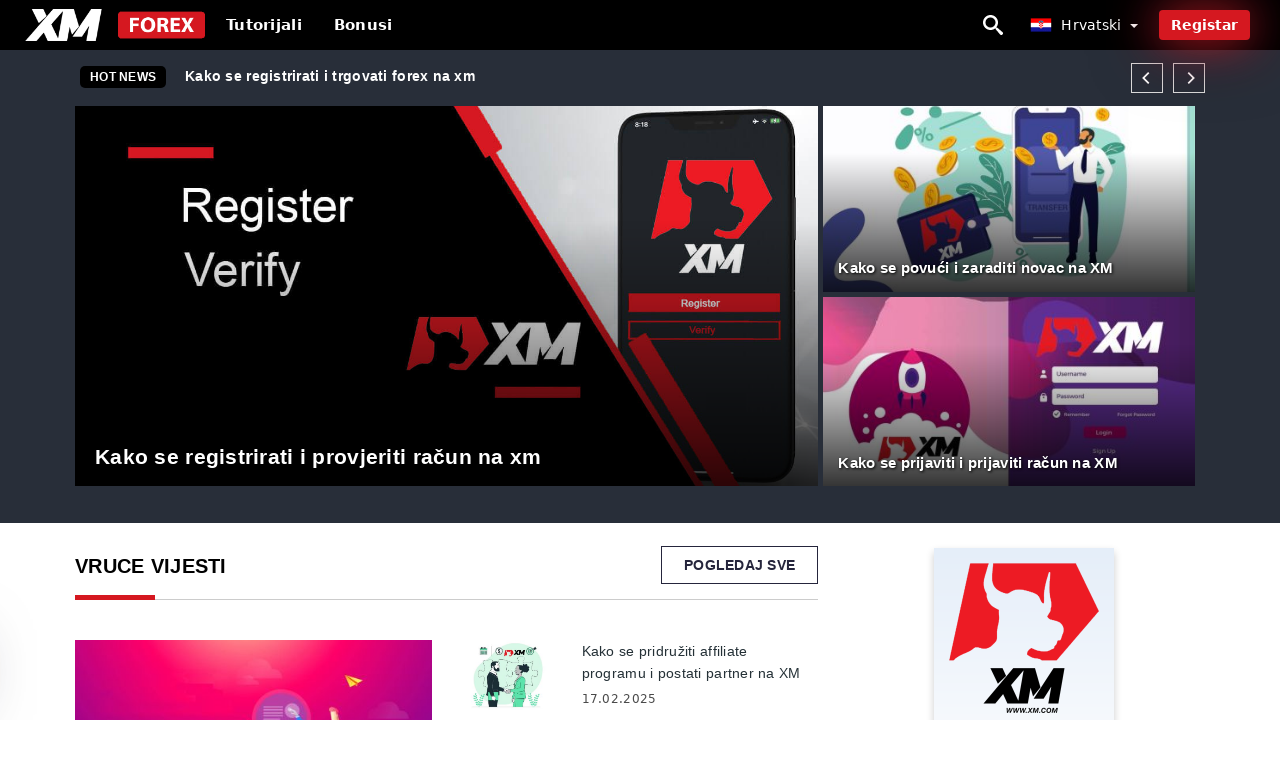

--- FILE ---
content_type: text/html; charset=UTF-8
request_url: https://x-tradings.com/hr/?page=9
body_size: 20902
content:
<!DOCTYPE html>
<html  lang="hr">

<head>
    <meta charset="utf-8">
    <meta http-equiv="Content-Language" content="hr" />
    <meta name="viewport" content="width=device-width, initial-scale=1.0">
            <title>XM Croatia - XM Hrvatska | Zajednica dijeli iskustva, savjete i trikove</title>
        <meta name="description" content="Trajne informacije i novosti za uspješno trgovanje. Kako koristiti i kako raditi s XMom? Vodiči za početnike - naučite trgovati kao profesionalac!" />
        <meta itemprop="image" content="https://x-tradings.com/img/xm-logo.png" />
        <link rel="canonical" href="https://x-tradings.com/hr/?page=9" />
        <link href="https://x-tradings.com/favicon.ico" rel="shortcut icon" type="image/x-icon" />
        <meta name="twitter:card" content="summary" />
        <meta name="twitter:description" content="Trajne informacije i novosti za uspješno trgovanje. Kako koristiti i kako raditi s XMom? Vodiči za početnike - naučite trgovati kao profesionalac!" />
        <meta name="twitter:title" content="XM Croatia - XM Hrvatska | Zajednica dijeli iskustva, savjete i trikove" />
        <meta name="twitter:image" content="https://x-tradings.com/img/xm-logo.png" />
        <meta name="twitter:site" content="@x-tradings">
        <meta name="twitter:creator" content="@x-tradings">
        <meta property="og:type" content="website" />
        <meta property="og:locale" content="hr" />
        <meta property="og:site_name" content="XM Trading" />
        <meta property="og:url" itemprop="url" content="https://x-tradings.com/hr/?page=9" />
        <meta property="og:image" content="https://x-tradings.com/img/xm-logo.png" />
        <meta property="og:title" content="XM Croatia - XM Hrvatska | Zajednica dijeli iskustva, savjete i trikove" />
        <meta property="og:description" content="Trajne informacije i novosti za uspješno trgovanje. Kako koristiti i kako raditi s XMom? Vodiči za početnike - naučite trgovati kao profesionalac!" />
                            <meta name="robots" content="index, follow" />
                <meta name="theme-color" content="#000000" />
        <link rel="icon" href="https://x-tradings.com/img/favicon/favicon_48x48.png" type="image/png">
        <link rel="apple-touch-icon" href="https://x-tradings.com/img/favicon/app_72x72.png">
        <link rel="apple-touch-icon" sizes="114x114" href="https://x-tradings.com/img/favicon/app_114x114.png">
                            <script type="application/ld+json">
                [{"@context":"https://schema.org","@type":"Organization","name":"XM Croatia - XM Hrvatska","description":"Trajne informacije i novosti za uspješno trgovanje. Kako koristiti i kako raditi s XMom? Vodiči za početnike - naučite trgovati kao profesionalac!","url":"https://x-tradings.com/hr/","logo":"https://x-tradings.com/img/logo.png","email":"contact@x-tradings.com","sameAs":["https://www.facebook.com/groups/x-tradings/","https://www.instagram.com/x-tradings/","https://www.linkedin.com/in/x-tradings/","https://www.pinterest.com/x-tradingss/","https://twitter.com/x-tradings/"]}]            </script>
                            <script type="application/ld+json">
                {"@context":"https://schema.org","@type":"BreadcrumbList","itemListElement":[{"@type":"ListItem","position":1,"name":"XM Croatia - XM Hrvatska","item":"https://x-tradings.com/hr/"}]}            </script>
                        <!-- Google Tag Manager -->
<script>(function(w,d,s,l,i){w[l]=w[l]||[];w[l].push({'gtm.start':
new Date().getTime(),event:'gtm.js'});var f=d.getElementsByTagName(s)[0],
j=d.createElement(s),dl=l!='dataLayer'?'&l='+l:'';j.async=true;j.src=
'https://www.googletagmanager.com/gtm.js?id='+i+dl;f.parentNode.insertBefore(j,f);
})(window,document,'script','dataLayer','GTM-THNSFQR');</script>
<!-- End Google Tag Manager -->    <link rel="stylesheet" href="https://x-tradings.com/css/main/bootstrap3.min.css">
    <link rel="stylesheet" href="https://x-tradings.com/css/main/custom.css">
    <script src="https://x-tradings.com/js/main/jquery.js"></script>
    <script type='text/javascript'>
        var language = "hr";
        var isRotate = "";
        var ajaxUrl = "https://x-tradings.com/";
        var ajaxUrlLanguage = "https://x-tradings.com/hr/";
        var searchText = "text";
        var isDetail = "0";
        var isIndex = "1";
        var post_code = "";
        if (isDetail == 1) {
            post_code = "0";
        }
        var gillion = {
            "siteurl": "",
            "loggedin": "",
            "page_loader": "1",
            "notice": "enable",
            "header_animation_dropdown_delay": "1000",
            "header_animation_dropdown": "easeOutQuint",
            "header_animation_dropdown_speed": "300",
            "lightbox_opacity": "0.88",
            "lightbox_transition": "elastic",
            "page_numbers_prev": "Previous",
            "page_numbers_next": "Next",
            "rtl_support": "",
            "footer_parallax": "",
            "social_share": "{\"email\":true,\"twitter\":true,\"facebook\":true,\"whatsapp\":true,\"vkontakte\":true,\"telegram\":true}",
            "text_show_all": "Show All",
            "platform_url": ""
        };
    </script>
</head>

<body class=" home page-template-default page page-id-27183 sh-body-header-sticky sh-bookmarks-style_title sh-title-style1 sh-section-tabs-style1 sh-carousel-style1 sh-carousel-position-title sh-post-categories-style2 sh-review-style1 sh-meta-order-bottom sh-categories-position-image sh-media-icon-style1 sh-wc-labels-off wpb-js-composer js-comp-ver-6.1 vc_responsive">
    <!-- Google Tag Manager (noscript) -->
<noscript><iframe src="https://www.googletagmanager.com/ns.html?id=GTM-THNSFQR"
height="0" width="0" style="display:none;visibility:hidden"></iframe></noscript>
<!-- End Google Tag Manager (noscript) -->    <div id="page-container" class=" directionLTR">
        <div class="off-canvas-overlay"></div>
<aside class="off-canvas general-sidebar hide">
    <div class="main-panel navbar-general ">
        <div class="logo-mobile">
            <a title="x-tradings.com" href="https://x-tradings.com/hr/" class="header-logo-container">
                
<img class="img-fill lazyload logo sh-standard-logo" src="[data-uri]" data-src="https://x-tradings.com/img/logo.png" alt="XM Trading" title="XM Trading">
<noscript>
<img class="img-fill img-noscript logo sh-standard-logo" src="https://x-tradings.com/img/logo.png" alt="XM Trading" title="XM Trading">
</noscript>            </a>
        </div>
        <div class="sidebar-close">
            <div class="btn off-canvas-toggle btn-span-cl">
                <i class="fa fa-times-circle"></i>
                <svg class="svg-inline--fa" xmlns="http://www.w3.org/2000/svg" viewBox="0 0 512 512">
                    <path d="M256 0c-141.385 0-256 114.615-256 256s114.615 256 256 256 256-114.615 256-256-114.615-256-256-256zM256 464c-114.875 0-208-93.125-208-208s93.125-208 208-208 208 93.125 208 208-93.125 208-208 208z"></path>
                    <path d="M336 128l-80 80-80-80-48 48 80 80-80 80 48 48 80-80 80 80 48-48-80-80 80-80z"></path>
                </svg>
            </div>
        </div>

    </div>

    <div class="sidebar-nav-panel navbar-general">
        <ul id="mobile-menu" class="mobile-menu nav navbar-nav ">
                                <li itemscope="itemscope" itemtype="https://www.schema.org/SiteNavigationElement" class="menu-item menu-item-type-taxonomy menu-item-object-category menu-item-30146 text-capitalize ">
                        <a title="Tutorijali" href="https://x-tradings.com/hr/tutorijali">Tutorijali</a>
                    </li>
                                    <li itemscope="itemscope" itemtype="https://www.schema.org/SiteNavigationElement" class="menu-item menu-item-type-taxonomy menu-item-object-category menu-item-30146 text-capitalize ">
                        <a title="Bonusi" href="https://x-tradings.com/hr/bonusi">Bonusi</a>
                    </li>
                        </ul>
    </div>
    <div class="bt-register-menu-mobile">
        <div class="button-fixed-menu">
            <div class=" su-button-animated-small">
    <a href="https://x-tradings.com/hr/xm-register" title="Registar XM" rel="nofollow sponsored noopener" target="_blank" class="btn_start-trading ot-btn ">Registar XM    </a>
</div>
        </div>
    </div>
</aside>
<header class="primary-mobile">
    <nav class="navbar navbar-general navbar-fixed-top ">
        <div class="left-part">
            <ul class="nav">
                <li class="menu-item sh-nav-canas-sidebar">
                    <div class="off-canvas-toggle mobile-menu btn-span-cl">
                        <svg viewBox="0 0 24 24" width="24" height="24" fill="currentColor" class="btn-menu__icon">
                            <path d="M1 6C1 5.44772 1.44772 5 2 5H23C23.5523 5 24 5.44772 24 6C24 6.55228 23.5523 7 23 7H2C1.44772 7 1 6.55228 1 6Z"></path>
                            <path d="M1 12C1 11.4477 1.44772 11 2 11H13C13.5523 11 14 11.4477 14 12C14 12.5523 13.5523 13 13 13H2C1.44772 13 1 12.5523 1 12Z"></path>
                            <path d="M1 18C1 17.4477 1.44772 17 2 17H18C18.5523 17 19 17.4477 19 18C19 18.5523 18.5523 19 18 19H2C1.44772 19 1 18.5523 1 18Z"></path>
                        </svg>
                    </div>
                </li>
            </ul>
            <a title="x-tradings.com" href="https://x-tradings.com/hr/" class="header-logo-container">
                
<img class="img-fill lazyload logo sh-standard-logo" src="[data-uri]" data-src="https://x-tradings.com/img/logo-mobile.png" alt="XM Trading" title="XM Trading">
<noscript>
<img class="img-fill img-noscript logo sh-standard-logo" src="https://x-tradings.com/img/logo-mobile.png" alt="XM Trading" title="XM Trading">
</noscript>            </a>
        </div>
        <div class="right-part">
            <ul class="nav sh-nav navbar-right">
                <li class="menu-item sh-nav-search sh-nav-special">
                    <div title="search" class="btn-span-cl" >
                        <svg class="svg-inline--fa" xmlns="http://www.w3.org/2000/svg" viewBox="0 0 512 512">
                            <path d="M496.131 435.698l-121.276-103.147c-12.537-11.283-25.945-16.463-36.776-15.963 28.628-33.534 45.921-77.039 45.921-124.588 0-106.039-85.961-192-192-192s-192 85.961-192 192 85.961 192 192 192c47.549 0 91.054-17.293 124.588-45.922-0.5 10.831 4.68 24.239 15.963 36.776l103.147 121.276c17.661 19.623 46.511 21.277 64.11 3.678s15.946-46.449-3.677-64.11zM192 320c-70.692 0-128-57.308-128-128s57.308-128 128-128 128 57.308 128 128-57.307 128-128 128z"></path>
                        </svg>
                    </div>
                </li>
                <li class="dropdown">
                    
<li class="dropdown  dropdown-language  ">
        <a href="#" class="dropdown-toggle popover-lang" style="display: initial">
         <div class="img-fill lazyload wpml-ls-flag flag-bg flag-bg-small  flag-bg-hr"
             data-src="https://x-tradings.com/img/flag/flags.png" >
        </div>
        <noscript>
        <div class="img-fill img-noscript wpml-ls-flag flag-bg flag-bg-small  flag-bg-hr" style="background-image: url(https://x-tradings.com/img/flag/flags.png);">
        </div>
        </noscript>
        
        <span style="text-transform: capitalize;"> Hrvatski </span> 
        <span class="caret"></span>

    </a>
            <ul class="dropdown-menu " style="display: none;">	
                            <li class="lang-item lang-item-6 lang-item-ru lang-item-first">
                      <a  title="XM English" lang="en" hreflang="en" href="https://x-tradings.com/">
                        <div class="img-fill lazyload wpml-ls-flag flag-bg flag-bg-small  flag-bg-en"
                             data-src="https://x-tradings.com/img/flag/flags.png" >
                        </div>
                        <noscript>
                        <div class="img-fill img-noscript wpml-ls-flag flag-bg flag-bg-small  flag-bg-en" style="background-image: url(https://x-tradings.com/img/flag/flags.png);">
                        </div>
                        </noscript>
                        <span>English</span>
                    </a>
                </li>
                                <li class="lang-item lang-item-6 lang-item-ru lang-item-first">
                      <a  title="XM العربيّة" lang="ar" hreflang="ar" href="https://x-tradings.com/ar/">
                        <div class="img-fill lazyload wpml-ls-flag flag-bg flag-bg-small  flag-bg-ar"
                             data-src="https://x-tradings.com/img/flag/flags.png" >
                        </div>
                        <noscript>
                        <div class="img-fill img-noscript wpml-ls-flag flag-bg flag-bg-small  flag-bg-ar" style="background-image: url(https://x-tradings.com/img/flag/flags.png);">
                        </div>
                        </noscript>
                        <span>العربيّة</span>
                    </a>
                </li>
                                <li class="lang-item lang-item-6 lang-item-ru lang-item-first">
                      <a  title="XM 简体中文" lang="zh" hreflang="zh" href="https://x-tradings.com/zh/">
                        <div class="img-fill lazyload wpml-ls-flag flag-bg flag-bg-small  flag-bg-zh"
                             data-src="https://x-tradings.com/img/flag/flags.png" >
                        </div>
                        <noscript>
                        <div class="img-fill img-noscript wpml-ls-flag flag-bg flag-bg-small  flag-bg-zh" style="background-image: url(https://x-tradings.com/img/flag/flags.png);">
                        </div>
                        </noscript>
                        <span>简体中文</span>
                    </a>
                </li>
                                <li class="lang-item lang-item-6 lang-item-ru lang-item-first">
                      <a  title="XM हिन्दी" lang="hi" hreflang="hi" href="https://x-tradings.com/hi/">
                        <div class="img-fill lazyload wpml-ls-flag flag-bg flag-bg-small  flag-bg-hi"
                             data-src="https://x-tradings.com/img/flag/flags.png" >
                        </div>
                        <noscript>
                        <div class="img-fill img-noscript wpml-ls-flag flag-bg flag-bg-small  flag-bg-hi" style="background-image: url(https://x-tradings.com/img/flag/flags.png);">
                        </div>
                        </noscript>
                        <span>हिन्दी</span>
                    </a>
                </li>
                                <li class="lang-item lang-item-6 lang-item-ru lang-item-first">
                      <a  title="XM Indonesia" lang="id" hreflang="id" href="https://x-tradings.com/id/">
                        <div class="img-fill lazyload wpml-ls-flag flag-bg flag-bg-small  flag-bg-id"
                             data-src="https://x-tradings.com/img/flag/flags.png" >
                        </div>
                        <noscript>
                        <div class="img-fill img-noscript wpml-ls-flag flag-bg flag-bg-small  flag-bg-id" style="background-image: url(https://x-tradings.com/img/flag/flags.png);">
                        </div>
                        </noscript>
                        <span>Indonesia</span>
                    </a>
                </li>
                                <li class="lang-item lang-item-6 lang-item-ru lang-item-first">
                      <a  title="XM Melayu" lang="ms" hreflang="ms" href="https://x-tradings.com/ms/">
                        <div class="img-fill lazyload wpml-ls-flag flag-bg flag-bg-small  flag-bg-ms"
                             data-src="https://x-tradings.com/img/flag/flags.png" >
                        </div>
                        <noscript>
                        <div class="img-fill img-noscript wpml-ls-flag flag-bg flag-bg-small  flag-bg-ms" style="background-image: url(https://x-tradings.com/img/flag/flags.png);">
                        </div>
                        </noscript>
                        <span>Melayu</span>
                    </a>
                </li>
                                <li class="lang-item lang-item-6 lang-item-ru lang-item-first">
                      <a  title="XM فارسی" lang="fa" hreflang="fa" href="https://x-tradings.com/fa/">
                        <div class="img-fill lazyload wpml-ls-flag flag-bg flag-bg-small  flag-bg-fa"
                             data-src="https://x-tradings.com/img/flag/flags.png" >
                        </div>
                        <noscript>
                        <div class="img-fill img-noscript wpml-ls-flag flag-bg flag-bg-small  flag-bg-fa" style="background-image: url(https://x-tradings.com/img/flag/flags.png);">
                        </div>
                        </noscript>
                        <span>فارسی</span>
                    </a>
                </li>
                                <li class="lang-item lang-item-6 lang-item-ru lang-item-first">
                      <a  title="XM اردو" lang="ur" hreflang="ur" href="https://x-tradings.com/ur/">
                        <div class="img-fill lazyload wpml-ls-flag flag-bg flag-bg-small  flag-bg-ur"
                             data-src="https://x-tradings.com/img/flag/flags.png" >
                        </div>
                        <noscript>
                        <div class="img-fill img-noscript wpml-ls-flag flag-bg flag-bg-small  flag-bg-ur" style="background-image: url(https://x-tradings.com/img/flag/flags.png);">
                        </div>
                        </noscript>
                        <span>اردو</span>
                    </a>
                </li>
                                <li class="lang-item lang-item-6 lang-item-ru lang-item-first">
                      <a  title="XM বাংলা" lang="bn" hreflang="bn" href="https://x-tradings.com/bn/">
                        <div class="img-fill lazyload wpml-ls-flag flag-bg flag-bg-small  flag-bg-bn"
                             data-src="https://x-tradings.com/img/flag/flags.png" >
                        </div>
                        <noscript>
                        <div class="img-fill img-noscript wpml-ls-flag flag-bg flag-bg-small  flag-bg-bn" style="background-image: url(https://x-tradings.com/img/flag/flags.png);">
                        </div>
                        </noscript>
                        <span>বাংলা</span>
                    </a>
                </li>
                                <li class="lang-item lang-item-6 lang-item-ru lang-item-first">
                      <a  title="XM ไทย" lang="th" hreflang="th" href="https://x-tradings.com/th/">
                        <div class="img-fill lazyload wpml-ls-flag flag-bg flag-bg-small  flag-bg-th"
                             data-src="https://x-tradings.com/img/flag/flags.png" >
                        </div>
                        <noscript>
                        <div class="img-fill img-noscript wpml-ls-flag flag-bg flag-bg-small  flag-bg-th" style="background-image: url(https://x-tradings.com/img/flag/flags.png);">
                        </div>
                        </noscript>
                        <span>ไทย</span>
                    </a>
                </li>
                                <li class="lang-item lang-item-6 lang-item-ru lang-item-first">
                      <a  title="XM Tiếng Việt" lang="vi" hreflang="vi" href="https://x-tradings.com/vi/">
                        <div class="img-fill lazyload wpml-ls-flag flag-bg flag-bg-small  flag-bg-vi"
                             data-src="https://x-tradings.com/img/flag/flags.png" >
                        </div>
                        <noscript>
                        <div class="img-fill img-noscript wpml-ls-flag flag-bg flag-bg-small  flag-bg-vi" style="background-image: url(https://x-tradings.com/img/flag/flags.png);">
                        </div>
                        </noscript>
                        <span>Tiếng Việt</span>
                    </a>
                </li>
                                <li class="lang-item lang-item-6 lang-item-ru lang-item-first">
                      <a  title="XM Русский" lang="ru" hreflang="ru" href="https://x-tradings.com/ru/">
                        <div class="img-fill lazyload wpml-ls-flag flag-bg flag-bg-small  flag-bg-ru"
                             data-src="https://x-tradings.com/img/flag/flags.png" >
                        </div>
                        <noscript>
                        <div class="img-fill img-noscript wpml-ls-flag flag-bg flag-bg-small  flag-bg-ru" style="background-image: url(https://x-tradings.com/img/flag/flags.png);">
                        </div>
                        </noscript>
                        <span>Русский</span>
                    </a>
                </li>
                                <li class="lang-item lang-item-6 lang-item-ru lang-item-first">
                      <a  title="XM 한국어" lang="ko" hreflang="ko" href="https://x-tradings.com/ko/">
                        <div class="img-fill lazyload wpml-ls-flag flag-bg flag-bg-small  flag-bg-ko"
                             data-src="https://x-tradings.com/img/flag/flags.png" >
                        </div>
                        <noscript>
                        <div class="img-fill img-noscript wpml-ls-flag flag-bg flag-bg-small  flag-bg-ko" style="background-image: url(https://x-tradings.com/img/flag/flags.png);">
                        </div>
                        </noscript>
                        <span>한국어</span>
                    </a>
                </li>
                                <li class="lang-item lang-item-6 lang-item-ru lang-item-first">
                      <a  title="XM 日本語" lang="ja" hreflang="ja" href="https://x-tradings.com/ja/">
                        <div class="img-fill lazyload wpml-ls-flag flag-bg flag-bg-small  flag-bg-ja"
                             data-src="https://x-tradings.com/img/flag/flags.png" >
                        </div>
                        <noscript>
                        <div class="img-fill img-noscript wpml-ls-flag flag-bg flag-bg-small  flag-bg-ja" style="background-image: url(https://x-tradings.com/img/flag/flags.png);">
                        </div>
                        </noscript>
                        <span>日本語</span>
                    </a>
                </li>
                                <li class="lang-item lang-item-6 lang-item-ru lang-item-first">
                      <a  title="XM Español" lang="es" hreflang="es" href="https://x-tradings.com/es/">
                        <div class="img-fill lazyload wpml-ls-flag flag-bg flag-bg-small  flag-bg-es"
                             data-src="https://x-tradings.com/img/flag/flags.png" >
                        </div>
                        <noscript>
                        <div class="img-fill img-noscript wpml-ls-flag flag-bg flag-bg-small  flag-bg-es" style="background-image: url(https://x-tradings.com/img/flag/flags.png);">
                        </div>
                        </noscript>
                        <span>Español</span>
                    </a>
                </li>
                                <li class="lang-item lang-item-6 lang-item-ru lang-item-first">
                      <a  title="XM Português" lang="pt" hreflang="pt" href="https://x-tradings.com/pt/">
                        <div class="img-fill lazyload wpml-ls-flag flag-bg flag-bg-small  flag-bg-pt"
                             data-src="https://x-tradings.com/img/flag/flags.png" >
                        </div>
                        <noscript>
                        <div class="img-fill img-noscript wpml-ls-flag flag-bg flag-bg-small  flag-bg-pt" style="background-image: url(https://x-tradings.com/img/flag/flags.png);">
                        </div>
                        </noscript>
                        <span>Português</span>
                    </a>
                </li>
                                <li class="lang-item lang-item-6 lang-item-ru lang-item-first">
                      <a  title="XM Italiano" lang="it" hreflang="it" href="https://x-tradings.com/it/">
                        <div class="img-fill lazyload wpml-ls-flag flag-bg flag-bg-small  flag-bg-it"
                             data-src="https://x-tradings.com/img/flag/flags.png" >
                        </div>
                        <noscript>
                        <div class="img-fill img-noscript wpml-ls-flag flag-bg flag-bg-small  flag-bg-it" style="background-image: url(https://x-tradings.com/img/flag/flags.png);">
                        </div>
                        </noscript>
                        <span>Italiano</span>
                    </a>
                </li>
                                <li class="lang-item lang-item-6 lang-item-ru lang-item-first">
                      <a  title="XM Français" lang="fr" hreflang="fr" href="https://x-tradings.com/fr/">
                        <div class="img-fill lazyload wpml-ls-flag flag-bg flag-bg-small  flag-bg-fr"
                             data-src="https://x-tradings.com/img/flag/flags.png" >
                        </div>
                        <noscript>
                        <div class="img-fill img-noscript wpml-ls-flag flag-bg flag-bg-small  flag-bg-fr" style="background-image: url(https://x-tradings.com/img/flag/flags.png);">
                        </div>
                        </noscript>
                        <span>Français</span>
                    </a>
                </li>
                                <li class="lang-item lang-item-6 lang-item-ru lang-item-first">
                      <a  title="XM Deutsch" lang="de" hreflang="de" href="https://x-tradings.com/de/">
                        <div class="img-fill lazyload wpml-ls-flag flag-bg flag-bg-small  flag-bg-de"
                             data-src="https://x-tradings.com/img/flag/flags.png" >
                        </div>
                        <noscript>
                        <div class="img-fill img-noscript wpml-ls-flag flag-bg flag-bg-small  flag-bg-de" style="background-image: url(https://x-tradings.com/img/flag/flags.png);">
                        </div>
                        </noscript>
                        <span>Deutsch</span>
                    </a>
                </li>
                                <li class="lang-item lang-item-6 lang-item-ru lang-item-first">
                      <a  title="XM Türkçe" lang="tr" hreflang="tr" href="https://x-tradings.com/tr/">
                        <div class="img-fill lazyload wpml-ls-flag flag-bg flag-bg-small  flag-bg-tr"
                             data-src="https://x-tradings.com/img/flag/flags.png" >
                        </div>
                        <noscript>
                        <div class="img-fill img-noscript wpml-ls-flag flag-bg flag-bg-small  flag-bg-tr" style="background-image: url(https://x-tradings.com/img/flag/flags.png);">
                        </div>
                        </noscript>
                        <span>Türkçe</span>
                    </a>
                </li>
                                <li class="lang-item lang-item-6 lang-item-ru lang-item-first">
                      <a  title="XM Nederlands" lang="nl" hreflang="nl" href="https://x-tradings.com/nl/">
                        <div class="img-fill lazyload wpml-ls-flag flag-bg flag-bg-small  flag-bg-nl"
                             data-src="https://x-tradings.com/img/flag/flags.png" >
                        </div>
                        <noscript>
                        <div class="img-fill img-noscript wpml-ls-flag flag-bg flag-bg-small  flag-bg-nl" style="background-image: url(https://x-tradings.com/img/flag/flags.png);">
                        </div>
                        </noscript>
                        <span>Nederlands</span>
                    </a>
                </li>
                                <li class="lang-item lang-item-6 lang-item-ru lang-item-first">
                      <a  title="XM Norsk bokmål" lang="no" hreflang="no" href="https://x-tradings.com/no/">
                        <div class="img-fill lazyload wpml-ls-flag flag-bg flag-bg-small  flag-bg-no"
                             data-src="https://x-tradings.com/img/flag/flags.png" >
                        </div>
                        <noscript>
                        <div class="img-fill img-noscript wpml-ls-flag flag-bg flag-bg-small  flag-bg-no" style="background-image: url(https://x-tradings.com/img/flag/flags.png);">
                        </div>
                        </noscript>
                        <span>Norsk bokmål</span>
                    </a>
                </li>
                                <li class="lang-item lang-item-6 lang-item-ru lang-item-first">
                      <a  title="XM Svenska" lang="sv" hreflang="sv" href="https://x-tradings.com/sv/">
                        <div class="img-fill lazyload wpml-ls-flag flag-bg flag-bg-small  flag-bg-sv"
                             data-src="https://x-tradings.com/img/flag/flags.png" >
                        </div>
                        <noscript>
                        <div class="img-fill img-noscript wpml-ls-flag flag-bg flag-bg-small  flag-bg-sv" style="background-image: url(https://x-tradings.com/img/flag/flags.png);">
                        </div>
                        </noscript>
                        <span>Svenska</span>
                    </a>
                </li>
                                <li class="lang-item lang-item-6 lang-item-ru lang-item-first">
                      <a  title="XM Tamil" lang="ta" hreflang="ta" href="https://x-tradings.com/ta/">
                        <div class="img-fill lazyload wpml-ls-flag flag-bg flag-bg-small  flag-bg-ta"
                             data-src="https://x-tradings.com/img/flag/flags.png" >
                        </div>
                        <noscript>
                        <div class="img-fill img-noscript wpml-ls-flag flag-bg flag-bg-small  flag-bg-ta" style="background-image: url(https://x-tradings.com/img/flag/flags.png);">
                        </div>
                        </noscript>
                        <span>Tamil</span>
                    </a>
                </li>
                                <li class="lang-item lang-item-6 lang-item-ru lang-item-first">
                      <a  title="XM Polski" lang="pl" hreflang="pl" href="https://x-tradings.com/pl/">
                        <div class="img-fill lazyload wpml-ls-flag flag-bg flag-bg-small  flag-bg-pl"
                             data-src="https://x-tradings.com/img/flag/flags.png" >
                        </div>
                        <noscript>
                        <div class="img-fill img-noscript wpml-ls-flag flag-bg flag-bg-small  flag-bg-pl" style="background-image: url(https://x-tradings.com/img/flag/flags.png);">
                        </div>
                        </noscript>
                        <span>Polski</span>
                    </a>
                </li>
                                <li class="lang-item lang-item-6 lang-item-ru lang-item-first">
                      <a  title="XM Filipino" lang="tl" hreflang="tl" href="https://x-tradings.com/tl/">
                        <div class="img-fill lazyload wpml-ls-flag flag-bg flag-bg-small  flag-bg-tl"
                             data-src="https://x-tradings.com/img/flag/flags.png" >
                        </div>
                        <noscript>
                        <div class="img-fill img-noscript wpml-ls-flag flag-bg flag-bg-small  flag-bg-tl" style="background-image: url(https://x-tradings.com/img/flag/flags.png);">
                        </div>
                        </noscript>
                        <span>Filipino</span>
                    </a>
                </li>
                                <li class="lang-item lang-item-6 lang-item-ru lang-item-first">
                      <a  title="XM Română" lang="ro" hreflang="ro" href="https://x-tradings.com/ro/">
                        <div class="img-fill lazyload wpml-ls-flag flag-bg flag-bg-small  flag-bg-ro"
                             data-src="https://x-tradings.com/img/flag/flags.png" >
                        </div>
                        <noscript>
                        <div class="img-fill img-noscript wpml-ls-flag flag-bg flag-bg-small  flag-bg-ro" style="background-image: url(https://x-tradings.com/img/flag/flags.png);">
                        </div>
                        </noscript>
                        <span>Română</span>
                    </a>
                </li>
                                <li class="lang-item lang-item-6 lang-item-ru lang-item-first">
                      <a  title="XM Slovenčina" lang="sk" hreflang="sk" href="https://x-tradings.com/sk/">
                        <div class="img-fill lazyload wpml-ls-flag flag-bg flag-bg-small  flag-bg-sk"
                             data-src="https://x-tradings.com/img/flag/flags.png" >
                        </div>
                        <noscript>
                        <div class="img-fill img-noscript wpml-ls-flag flag-bg flag-bg-small  flag-bg-sk" style="background-image: url(https://x-tradings.com/img/flag/flags.png);">
                        </div>
                        </noscript>
                        <span>Slovenčina</span>
                    </a>
                </li>
                                <li class="lang-item lang-item-6 lang-item-ru lang-item-first">
                      <a  title="XM Zulu" lang="zu" hreflang="zu" href="https://x-tradings.com/zu/">
                        <div class="img-fill lazyload wpml-ls-flag flag-bg flag-bg-small  flag-bg-zu"
                             data-src="https://x-tradings.com/img/flag/flags.png" >
                        </div>
                        <noscript>
                        <div class="img-fill img-noscript wpml-ls-flag flag-bg flag-bg-small  flag-bg-zu" style="background-image: url(https://x-tradings.com/img/flag/flags.png);">
                        </div>
                        </noscript>
                        <span>Zulu</span>
                    </a>
                </li>
                                <li class="lang-item lang-item-6 lang-item-ru lang-item-first">
                      <a  title="XM Slovenščina" lang="sl" hreflang="sl" href="https://x-tradings.com/sl/">
                        <div class="img-fill lazyload wpml-ls-flag flag-bg flag-bg-small  flag-bg-sl"
                             data-src="https://x-tradings.com/img/flag/flags.png" >
                        </div>
                        <noscript>
                        <div class="img-fill img-noscript wpml-ls-flag flag-bg flag-bg-small  flag-bg-sl" style="background-image: url(https://x-tradings.com/img/flag/flags.png);">
                        </div>
                        </noscript>
                        <span>Slovenščina</span>
                    </a>
                </li>
                                <li class="lang-item lang-item-6 lang-item-ru lang-item-first">
                      <a  title="XM latviešu valoda" lang="lv" hreflang="lv" href="https://x-tradings.com/lv/">
                        <div class="img-fill lazyload wpml-ls-flag flag-bg flag-bg-small  flag-bg-lv"
                             data-src="https://x-tradings.com/img/flag/flags.png" >
                        </div>
                        <noscript>
                        <div class="img-fill img-noscript wpml-ls-flag flag-bg flag-bg-small  flag-bg-lv" style="background-image: url(https://x-tradings.com/img/flag/flags.png);">
                        </div>
                        </noscript>
                        <span>latviešu valoda</span>
                    </a>
                </li>
                                <li class="lang-item lang-item-6 lang-item-ru lang-item-first">
                      <a  title="XM Čeština" lang="cs" hreflang="cs" href="https://x-tradings.com/cs/">
                        <div class="img-fill lazyload wpml-ls-flag flag-bg flag-bg-small  flag-bg-cs"
                             data-src="https://x-tradings.com/img/flag/flags.png" >
                        </div>
                        <noscript>
                        <div class="img-fill img-noscript wpml-ls-flag flag-bg flag-bg-small  flag-bg-cs" style="background-image: url(https://x-tradings.com/img/flag/flags.png);">
                        </div>
                        </noscript>
                        <span>Čeština</span>
                    </a>
                </li>
                                <li class="lang-item lang-item-6 lang-item-ru lang-item-first">
                      <a  title="XM Kinyarwanda" lang="rw" hreflang="rw" href="https://x-tradings.com/rw/">
                        <div class="img-fill lazyload wpml-ls-flag flag-bg flag-bg-small  flag-bg-rw"
                             data-src="https://x-tradings.com/img/flag/flags.png" >
                        </div>
                        <noscript>
                        <div class="img-fill img-noscript wpml-ls-flag flag-bg flag-bg-small  flag-bg-rw" style="background-image: url(https://x-tradings.com/img/flag/flags.png);">
                        </div>
                        </noscript>
                        <span>Kinyarwanda</span>
                    </a>
                </li>
                                <li class="lang-item lang-item-6 lang-item-ru lang-item-first">
                      <a  title="XM Українська" lang="uk" hreflang="uk" href="https://x-tradings.com/uk/">
                        <div class="img-fill lazyload wpml-ls-flag flag-bg flag-bg-small  flag-bg-uk"
                             data-src="https://x-tradings.com/img/flag/flags.png" >
                        </div>
                        <noscript>
                        <div class="img-fill img-noscript wpml-ls-flag flag-bg flag-bg-small  flag-bg-uk" style="background-image: url(https://x-tradings.com/img/flag/flags.png);">
                        </div>
                        </noscript>
                        <span>Українська</span>
                    </a>
                </li>
                                <li class="lang-item lang-item-6 lang-item-ru lang-item-first">
                      <a  title="XM Български" lang="bg" hreflang="bg" href="https://x-tradings.com/bg/">
                        <div class="img-fill lazyload wpml-ls-flag flag-bg flag-bg-small  flag-bg-bg"
                             data-src="https://x-tradings.com/img/flag/flags.png" >
                        </div>
                        <noscript>
                        <div class="img-fill img-noscript wpml-ls-flag flag-bg flag-bg-small  flag-bg-bg" style="background-image: url(https://x-tradings.com/img/flag/flags.png);">
                        </div>
                        </noscript>
                        <span>Български</span>
                    </a>
                </li>
                                <li class="lang-item lang-item-6 lang-item-ru lang-item-first">
                      <a  title="XM Dansk" lang="da" hreflang="da" href="https://x-tradings.com/da/">
                        <div class="img-fill lazyload wpml-ls-flag flag-bg flag-bg-small  flag-bg-da"
                             data-src="https://x-tradings.com/img/flag/flags.png" >
                        </div>
                        <noscript>
                        <div class="img-fill img-noscript wpml-ls-flag flag-bg flag-bg-small  flag-bg-da" style="background-image: url(https://x-tradings.com/img/flag/flags.png);">
                        </div>
                        </noscript>
                        <span>Dansk</span>
                    </a>
                </li>
                                <li class="lang-item lang-item-6 lang-item-ru lang-item-first">
                      <a  title="XM Kiswahili" lang="sw" hreflang="sw" href="https://x-tradings.com/sw/">
                        <div class="img-fill lazyload wpml-ls-flag flag-bg flag-bg-small  flag-bg-sw"
                             data-src="https://x-tradings.com/img/flag/flags.png" >
                        </div>
                        <noscript>
                        <div class="img-fill img-noscript wpml-ls-flag flag-bg flag-bg-small  flag-bg-sw" style="background-image: url(https://x-tradings.com/img/flag/flags.png);">
                        </div>
                        </noscript>
                        <span>Kiswahili</span>
                    </a>
                </li>
                                <li class="lang-item lang-item-6 lang-item-ru lang-item-first">
                      <a  title="XM ქართული" lang="ka" hreflang="ka" href="https://x-tradings.com/ka/">
                        <div class="img-fill lazyload wpml-ls-flag flag-bg flag-bg-small  flag-bg-ka"
                             data-src="https://x-tradings.com/img/flag/flags.png" >
                        </div>
                        <noscript>
                        <div class="img-fill img-noscript wpml-ls-flag flag-bg flag-bg-small  flag-bg-ka" style="background-image: url(https://x-tradings.com/img/flag/flags.png);">
                        </div>
                        </noscript>
                        <span>ქართული</span>
                    </a>
                </li>
                                <li class="lang-item lang-item-6 lang-item-ru lang-item-first">
                      <a  title="XM Қазақша" lang="kk" hreflang="kk" href="https://x-tradings.com/kk/">
                        <div class="img-fill lazyload wpml-ls-flag flag-bg flag-bg-small  flag-bg-kk"
                             data-src="https://x-tradings.com/img/flag/flags.png" >
                        </div>
                        <noscript>
                        <div class="img-fill img-noscript wpml-ls-flag flag-bg flag-bg-small  flag-bg-kk" style="background-image: url(https://x-tradings.com/img/flag/flags.png);">
                        </div>
                        </noscript>
                        <span>Қазақша</span>
                    </a>
                </li>
                                <li class="lang-item lang-item-6 lang-item-ru lang-item-first">
                      <a  title="XM Suomen kieli" lang="fi" hreflang="fi" href="https://x-tradings.com/fi/">
                        <div class="img-fill lazyload wpml-ls-flag flag-bg flag-bg-small  flag-bg-fi"
                             data-src="https://x-tradings.com/img/flag/flags.png" >
                        </div>
                        <noscript>
                        <div class="img-fill img-noscript wpml-ls-flag flag-bg flag-bg-small  flag-bg-fi" style="background-image: url(https://x-tradings.com/img/flag/flags.png);">
                        </div>
                        </noscript>
                        <span>Suomen kieli</span>
                    </a>
                </li>
                                <li class="lang-item lang-item-6 lang-item-ru lang-item-first">
                      <a  title="XM עברית" lang="he" hreflang="he" href="https://x-tradings.com/he/">
                        <div class="img-fill lazyload wpml-ls-flag flag-bg flag-bg-small  flag-bg-he"
                             data-src="https://x-tradings.com/img/flag/flags.png" >
                        </div>
                        <noscript>
                        <div class="img-fill img-noscript wpml-ls-flag flag-bg flag-bg-small  flag-bg-he" style="background-image: url(https://x-tradings.com/img/flag/flags.png);">
                        </div>
                        </noscript>
                        <span>עברית</span>
                    </a>
                </li>
                                <li class="lang-item lang-item-6 lang-item-ru lang-item-first">
                      <a  title="XM Afrikaans" lang="af" hreflang="af" href="https://x-tradings.com/af/">
                        <div class="img-fill lazyload wpml-ls-flag flag-bg flag-bg-small  flag-bg-af"
                             data-src="https://x-tradings.com/img/flag/flags.png" >
                        </div>
                        <noscript>
                        <div class="img-fill img-noscript wpml-ls-flag flag-bg flag-bg-small  flag-bg-af" style="background-image: url(https://x-tradings.com/img/flag/flags.png);">
                        </div>
                        </noscript>
                        <span>Afrikaans</span>
                    </a>
                </li>
                                <li class="lang-item lang-item-6 lang-item-ru lang-item-first">
                      <a  title="XM Հայերեն" lang="hy" hreflang="hy" href="https://x-tradings.com/hy/">
                        <div class="img-fill lazyload wpml-ls-flag flag-bg flag-bg-small  flag-bg-hy"
                             data-src="https://x-tradings.com/img/flag/flags.png" >
                        </div>
                        <noscript>
                        <div class="img-fill img-noscript wpml-ls-flag flag-bg flag-bg-small  flag-bg-hy" style="background-image: url(https://x-tradings.com/img/flag/flags.png);">
                        </div>
                        </noscript>
                        <span>Հայերեն</span>
                    </a>
                </li>
                                <li class="lang-item lang-item-6 lang-item-ru lang-item-first">
                      <a  title="XM آذربايجان" lang="az" hreflang="az" href="https://x-tradings.com/az/">
                        <div class="img-fill lazyload wpml-ls-flag flag-bg flag-bg-small  flag-bg-az"
                             data-src="https://x-tradings.com/img/flag/flags.png" >
                        </div>
                        <noscript>
                        <div class="img-fill img-noscript wpml-ls-flag flag-bg flag-bg-small  flag-bg-az" style="background-image: url(https://x-tradings.com/img/flag/flags.png);">
                        </div>
                        </noscript>
                        <span>آذربايجان</span>
                    </a>
                </li>
                                <li class="lang-item lang-item-6 lang-item-ru lang-item-first">
                      <a  title="XM Lëtzebuergesch" lang="lb" hreflang="lb" href="https://x-tradings.com/lb/">
                        <div class="img-fill lazyload wpml-ls-flag flag-bg flag-bg-small  flag-bg-lb"
                             data-src="https://x-tradings.com/img/flag/flags.png" >
                        </div>
                        <noscript>
                        <div class="img-fill img-noscript wpml-ls-flag flag-bg flag-bg-small  flag-bg-lb" style="background-image: url(https://x-tradings.com/img/flag/flags.png);">
                        </div>
                        </noscript>
                        <span>Lëtzebuergesch</span>
                    </a>
                </li>
                                <li class="lang-item lang-item-6 lang-item-ru lang-item-first">
                      <a  title="XM Gaeilge" lang="ga" hreflang="ga" href="https://x-tradings.com/ga/">
                        <div class="img-fill lazyload wpml-ls-flag flag-bg flag-bg-small  flag-bg-ga"
                             data-src="https://x-tradings.com/img/flag/flags.png" >
                        </div>
                        <noscript>
                        <div class="img-fill img-noscript wpml-ls-flag flag-bg flag-bg-small  flag-bg-ga" style="background-image: url(https://x-tradings.com/img/flag/flags.png);">
                        </div>
                        </noscript>
                        <span>Gaeilge</span>
                    </a>
                </li>
                                <li class="lang-item lang-item-6 lang-item-ru lang-item-first">
                      <a  title="XM Maori" lang="mi" hreflang="mi" href="https://x-tradings.com/mi/">
                        <div class="img-fill lazyload wpml-ls-flag flag-bg flag-bg-small  flag-bg-mi"
                             data-src="https://x-tradings.com/img/flag/flags.png" >
                        </div>
                        <noscript>
                        <div class="img-fill img-noscript wpml-ls-flag flag-bg flag-bg-small  flag-bg-mi" style="background-image: url(https://x-tradings.com/img/flag/flags.png);">
                        </div>
                        </noscript>
                        <span>Maori</span>
                    </a>
                </li>
                                <li class="lang-item lang-item-6 lang-item-ru lang-item-first">
                      <a  title="XM Беларуская" lang="be" hreflang="be" href="https://x-tradings.com/be/">
                        <div class="img-fill lazyload wpml-ls-flag flag-bg flag-bg-small  flag-bg-be"
                             data-src="https://x-tradings.com/img/flag/flags.png" >
                        </div>
                        <noscript>
                        <div class="img-fill img-noscript wpml-ls-flag flag-bg flag-bg-small  flag-bg-be" style="background-image: url(https://x-tradings.com/img/flag/flags.png);">
                        </div>
                        </noscript>
                        <span>Беларуская</span>
                    </a>
                </li>
                                <li class="lang-item lang-item-6 lang-item-ru lang-item-first">
                      <a  title="XM አማርኛ" lang="am" hreflang="am" href="https://x-tradings.com/am/">
                        <div class="img-fill lazyload wpml-ls-flag flag-bg flag-bg-small  flag-bg-am"
                             data-src="https://x-tradings.com/img/flag/flags.png" >
                        </div>
                        <noscript>
                        <div class="img-fill img-noscript wpml-ls-flag flag-bg flag-bg-small  flag-bg-am" style="background-image: url(https://x-tradings.com/img/flag/flags.png);">
                        </div>
                        </noscript>
                        <span>አማርኛ</span>
                    </a>
                </li>
                                <li class="lang-item lang-item-6 lang-item-ru lang-item-first">
                      <a  title="XM Туркмен" lang="tk" hreflang="tk" href="https://x-tradings.com/tk/">
                        <div class="img-fill lazyload wpml-ls-flag flag-bg flag-bg-small  flag-bg-tk"
                             data-src="https://x-tradings.com/img/flag/flags.png" >
                        </div>
                        <noscript>
                        <div class="img-fill img-noscript wpml-ls-flag flag-bg flag-bg-small  flag-bg-tk" style="background-image: url(https://x-tradings.com/img/flag/flags.png);">
                        </div>
                        </noscript>
                        <span>Туркмен</span>
                    </a>
                </li>
                                <li class="lang-item lang-item-6 lang-item-ru lang-item-first">
                      <a  title="XM Ўзбек" lang="uz" hreflang="uz" href="https://x-tradings.com/uz/">
                        <div class="img-fill lazyload wpml-ls-flag flag-bg flag-bg-small  flag-bg-uz"
                             data-src="https://x-tradings.com/img/flag/flags.png" >
                        </div>
                        <noscript>
                        <div class="img-fill img-noscript wpml-ls-flag flag-bg flag-bg-small  flag-bg-uz" style="background-image: url(https://x-tradings.com/img/flag/flags.png);">
                        </div>
                        </noscript>
                        <span>Ўзбек</span>
                    </a>
                </li>
                                <li class="lang-item lang-item-6 lang-item-ru lang-item-first">
                      <a  title="XM Soomaaliga" lang="so" hreflang="so" href="https://x-tradings.com/so/">
                        <div class="img-fill lazyload wpml-ls-flag flag-bg flag-bg-small  flag-bg-so"
                             data-src="https://x-tradings.com/img/flag/flags.png" >
                        </div>
                        <noscript>
                        <div class="img-fill img-noscript wpml-ls-flag flag-bg flag-bg-small  flag-bg-so" style="background-image: url(https://x-tradings.com/img/flag/flags.png);">
                        </div>
                        </noscript>
                        <span>Soomaaliga</span>
                    </a>
                </li>
                                <li class="lang-item lang-item-6 lang-item-ru lang-item-first">
                      <a  title="XM Malagasy" lang="mg" hreflang="mg" href="https://x-tradings.com/mg/">
                        <div class="img-fill lazyload wpml-ls-flag flag-bg flag-bg-small  flag-bg-mg"
                             data-src="https://x-tradings.com/img/flag/flags.png" >
                        </div>
                        <noscript>
                        <div class="img-fill img-noscript wpml-ls-flag flag-bg flag-bg-small  flag-bg-mg" style="background-image: url(https://x-tradings.com/img/flag/flags.png);">
                        </div>
                        </noscript>
                        <span>Malagasy</span>
                    </a>
                </li>
                                <li class="lang-item lang-item-6 lang-item-ru lang-item-first">
                      <a  title="XM Монгол" lang="mn" hreflang="mn" href="https://x-tradings.com/mn/">
                        <div class="img-fill lazyload wpml-ls-flag flag-bg flag-bg-small  flag-bg-mn"
                             data-src="https://x-tradings.com/img/flag/flags.png" >
                        </div>
                        <noscript>
                        <div class="img-fill img-noscript wpml-ls-flag flag-bg flag-bg-small  flag-bg-mn" style="background-image: url(https://x-tradings.com/img/flag/flags.png);">
                        </div>
                        </noscript>
                        <span>Монгол</span>
                    </a>
                </li>
                                <li class="lang-item lang-item-6 lang-item-ru lang-item-first">
                      <a  title="XM Кыргызча" lang="ky" hreflang="ky" href="https://x-tradings.com/ky/">
                        <div class="img-fill lazyload wpml-ls-flag flag-bg flag-bg-small  flag-bg-ky"
                             data-src="https://x-tradings.com/img/flag/flags.png" >
                        </div>
                        <noscript>
                        <div class="img-fill img-noscript wpml-ls-flag flag-bg flag-bg-small  flag-bg-ky" style="background-image: url(https://x-tradings.com/img/flag/flags.png);">
                        </div>
                        </noscript>
                        <span>Кыргызча</span>
                    </a>
                </li>
                                <li class="lang-item lang-item-6 lang-item-ru lang-item-first">
                      <a  title="XM ភាសាខ្មែរ" lang="km" hreflang="km" href="https://x-tradings.com/km/">
                        <div class="img-fill lazyload wpml-ls-flag flag-bg flag-bg-small  flag-bg-km"
                             data-src="https://x-tradings.com/img/flag/flags.png" >
                        </div>
                        <noscript>
                        <div class="img-fill img-noscript wpml-ls-flag flag-bg flag-bg-small  flag-bg-km" style="background-image: url(https://x-tradings.com/img/flag/flags.png);">
                        </div>
                        </noscript>
                        <span>ភាសាខ្មែរ</span>
                    </a>
                </li>
                                <li class="lang-item lang-item-6 lang-item-ru lang-item-first">
                      <a  title="XM ລາວ" lang="lo" hreflang="lo" href="https://x-tradings.com/lo/">
                        <div class="img-fill lazyload wpml-ls-flag flag-bg flag-bg-small  flag-bg-lo"
                             data-src="https://x-tradings.com/img/flag/flags.png" >
                        </div>
                        <noscript>
                        <div class="img-fill img-noscript wpml-ls-flag flag-bg flag-bg-small  flag-bg-lo" style="background-image: url(https://x-tradings.com/img/flag/flags.png);">
                        </div>
                        </noscript>
                        <span>ລາວ</span>
                    </a>
                </li>
                                <li class="lang-item lang-item-6 lang-item-ru lang-item-first">
                      <a  title="XM Lietuvių" lang="lt" hreflang="lt" href="https://x-tradings.com/lt/">
                        <div class="img-fill lazyload wpml-ls-flag flag-bg flag-bg-small  flag-bg-lt"
                             data-src="https://x-tradings.com/img/flag/flags.png" >
                        </div>
                        <noscript>
                        <div class="img-fill img-noscript wpml-ls-flag flag-bg flag-bg-small  flag-bg-lt" style="background-image: url(https://x-tradings.com/img/flag/flags.png);">
                        </div>
                        </noscript>
                        <span>Lietuvių</span>
                    </a>
                </li>
                                <li class="lang-item lang-item-6 lang-item-ru lang-item-first">
                      <a  title="XM සිංහල" lang="si" hreflang="si" href="https://x-tradings.com/si/">
                        <div class="img-fill lazyload wpml-ls-flag flag-bg flag-bg-small  flag-bg-si"
                             data-src="https://x-tradings.com/img/flag/flags.png" >
                        </div>
                        <noscript>
                        <div class="img-fill img-noscript wpml-ls-flag flag-bg flag-bg-small  flag-bg-si" style="background-image: url(https://x-tradings.com/img/flag/flags.png);">
                        </div>
                        </noscript>
                        <span>සිංහල</span>
                    </a>
                </li>
                                <li class="lang-item lang-item-6 lang-item-ru lang-item-first">
                      <a  title="XM Српски" lang="sr" hreflang="sr" href="https://x-tradings.com/sr/">
                        <div class="img-fill lazyload wpml-ls-flag flag-bg flag-bg-small  flag-bg-sr"
                             data-src="https://x-tradings.com/img/flag/flags.png" >
                        </div>
                        <noscript>
                        <div class="img-fill img-noscript wpml-ls-flag flag-bg flag-bg-small  flag-bg-sr" style="background-image: url(https://x-tradings.com/img/flag/flags.png);">
                        </div>
                        </noscript>
                        <span>Српски</span>
                    </a>
                </li>
                                <li class="lang-item lang-item-6 lang-item-ru lang-item-first">
                      <a  title="XM Cebuano" lang="ceb" hreflang="ceb" href="https://x-tradings.com/ceb/">
                        <div class="img-fill lazyload wpml-ls-flag flag-bg flag-bg-small  flag-bg-ceb"
                             data-src="https://x-tradings.com/img/flag/flags.png" >
                        </div>
                        <noscript>
                        <div class="img-fill img-noscript wpml-ls-flag flag-bg flag-bg-small  flag-bg-ceb" style="background-image: url(https://x-tradings.com/img/flag/flags.png);">
                        </div>
                        </noscript>
                        <span>Cebuano</span>
                    </a>
                </li>
                                <li class="lang-item lang-item-6 lang-item-ru lang-item-first">
                      <a  title="XM Shqip" lang="sq" hreflang="sq" href="https://x-tradings.com/sq/">
                        <div class="img-fill lazyload wpml-ls-flag flag-bg flag-bg-small  flag-bg-sq"
                             data-src="https://x-tradings.com/img/flag/flags.png" >
                        </div>
                        <noscript>
                        <div class="img-fill img-noscript wpml-ls-flag flag-bg flag-bg-small  flag-bg-sq" style="background-image: url(https://x-tradings.com/img/flag/flags.png);">
                        </div>
                        </noscript>
                        <span>Shqip</span>
                    </a>
                </li>
                                <li class="lang-item lang-item-6 lang-item-ru lang-item-first">
                      <a  title="XM 中文（台灣）" lang="zh-TW" hreflang="zh-TW" href="https://x-tradings.com/zh-TW/">
                        <div class="img-fill lazyload wpml-ls-flag flag-bg flag-bg-small  flag-bg-zh-TW"
                             data-src="https://x-tradings.com/img/flag/flags.png" >
                        </div>
                        <noscript>
                        <div class="img-fill img-noscript wpml-ls-flag flag-bg flag-bg-small  flag-bg-zh-TW" style="background-image: url(https://x-tradings.com/img/flag/flags.png);">
                        </div>
                        </noscript>
                        <span>中文（台灣）</span>
                    </a>
                </li>
                                <li class="lang-item lang-item-6 lang-item-ru lang-item-first">
                      <a  title="XM Magyar" lang="hu" hreflang="hu" href="https://x-tradings.com/hu/">
                        <div class="img-fill lazyload wpml-ls-flag flag-bg flag-bg-small  flag-bg-hu"
                             data-src="https://x-tradings.com/img/flag/flags.png" >
                        </div>
                        <noscript>
                        <div class="img-fill img-noscript wpml-ls-flag flag-bg flag-bg-small  flag-bg-hu" style="background-image: url(https://x-tradings.com/img/flag/flags.png);">
                        </div>
                        </noscript>
                        <span>Magyar</span>
                    </a>
                </li>
                                <li class="lang-item lang-item-6 lang-item-ru lang-item-first">
                      <a  title="XM Sesotho" lang="st" hreflang="st" href="https://x-tradings.com/st/">
                        <div class="img-fill lazyload wpml-ls-flag flag-bg flag-bg-small  flag-bg-st"
                             data-src="https://x-tradings.com/img/flag/flags.png" >
                        </div>
                        <noscript>
                        <div class="img-fill img-noscript wpml-ls-flag flag-bg flag-bg-small  flag-bg-st" style="background-image: url(https://x-tradings.com/img/flag/flags.png);">
                        </div>
                        </noscript>
                        <span>Sesotho</span>
                    </a>
                </li>
                                <li class="lang-item lang-item-6 lang-item-ru lang-item-first">
                      <a  title="XM eesti keel" lang="et" hreflang="et" href="https://x-tradings.com/et/">
                        <div class="img-fill lazyload wpml-ls-flag flag-bg flag-bg-small  flag-bg-et"
                             data-src="https://x-tradings.com/img/flag/flags.png" >
                        </div>
                        <noscript>
                        <div class="img-fill img-noscript wpml-ls-flag flag-bg flag-bg-small  flag-bg-et" style="background-image: url(https://x-tradings.com/img/flag/flags.png);">
                        </div>
                        </noscript>
                        <span>eesti keel</span>
                    </a>
                </li>
                                <li class="lang-item lang-item-6 lang-item-ru lang-item-first">
                      <a  title="XM Malti" lang="mt" hreflang="mt" href="https://x-tradings.com/mt/">
                        <div class="img-fill lazyload wpml-ls-flag flag-bg flag-bg-small  flag-bg-mt"
                             data-src="https://x-tradings.com/img/flag/flags.png" >
                        </div>
                        <noscript>
                        <div class="img-fill img-noscript wpml-ls-flag flag-bg flag-bg-small  flag-bg-mt" style="background-image: url(https://x-tradings.com/img/flag/flags.png);">
                        </div>
                        </noscript>
                        <span>Malti</span>
                    </a>
                </li>
                                <li class="lang-item lang-item-6 lang-item-ru lang-item-first">
                      <a  title="XM Македонски" lang="mk" hreflang="mk" href="https://x-tradings.com/mk/">
                        <div class="img-fill lazyload wpml-ls-flag flag-bg flag-bg-small  flag-bg-mk"
                             data-src="https://x-tradings.com/img/flag/flags.png" >
                        </div>
                        <noscript>
                        <div class="img-fill img-noscript wpml-ls-flag flag-bg flag-bg-small  flag-bg-mk" style="background-image: url(https://x-tradings.com/img/flag/flags.png);">
                        </div>
                        </noscript>
                        <span>Македонски</span>
                    </a>
                </li>
                                <li class="lang-item lang-item-6 lang-item-ru lang-item-first">
                      <a  title="XM Català" lang="ca" hreflang="ca" href="https://x-tradings.com/ca/">
                        <div class="img-fill lazyload wpml-ls-flag flag-bg flag-bg-small  flag-bg-ca"
                             data-src="https://x-tradings.com/img/flag/flags.png" >
                        </div>
                        <noscript>
                        <div class="img-fill img-noscript wpml-ls-flag flag-bg flag-bg-small  flag-bg-ca" style="background-image: url(https://x-tradings.com/img/flag/flags.png);">
                        </div>
                        </noscript>
                        <span>Català</span>
                    </a>
                </li>
                                <li class="lang-item lang-item-6 lang-item-ru lang-item-first">
                      <a  title="XM забо́ни тоҷикӣ́" lang="tg" hreflang="tg" href="https://x-tradings.com/tg/">
                        <div class="img-fill lazyload wpml-ls-flag flag-bg flag-bg-small  flag-bg-tg"
                             data-src="https://x-tradings.com/img/flag/flags.png" >
                        </div>
                        <noscript>
                        <div class="img-fill img-noscript wpml-ls-flag flag-bg flag-bg-small  flag-bg-tg" style="background-image: url(https://x-tradings.com/img/flag/flags.png);">
                        </div>
                        </noscript>
                        <span>забо́ни тоҷикӣ́</span>
                    </a>
                </li>
                                <li class="lang-item lang-item-6 lang-item-ru lang-item-first">
                      <a  title="XM नेपाली" lang="ne" hreflang="ne" href="https://x-tradings.com/ne/">
                        <div class="img-fill lazyload wpml-ls-flag flag-bg flag-bg-small  flag-bg-ne"
                             data-src="https://x-tradings.com/img/flag/flags.png" >
                        </div>
                        <noscript>
                        <div class="img-fill img-noscript wpml-ls-flag flag-bg flag-bg-small  flag-bg-ne" style="background-image: url(https://x-tradings.com/img/flag/flags.png);">
                        </div>
                        </noscript>
                        <span>नेपाली</span>
                    </a>
                </li>
                                <li class="lang-item lang-item-6 lang-item-ru lang-item-first">
                      <a  title="XM ဗမာစကာ" lang="my" hreflang="my" href="https://x-tradings.com/my/">
                        <div class="img-fill lazyload wpml-ls-flag flag-bg flag-bg-small  flag-bg-my"
                             data-src="https://x-tradings.com/img/flag/flags.png" >
                        </div>
                        <noscript>
                        <div class="img-fill img-noscript wpml-ls-flag flag-bg flag-bg-small  flag-bg-my" style="background-image: url(https://x-tradings.com/img/flag/flags.png);">
                        </div>
                        </noscript>
                        <span>ဗမာစကာ</span>
                    </a>
                </li>
                                <li class="lang-item lang-item-6 lang-item-ru lang-item-first">
                      <a  title="XM Shona" lang="sn" hreflang="sn" href="https://x-tradings.com/sn/">
                        <div class="img-fill lazyload wpml-ls-flag flag-bg flag-bg-small  flag-bg-sn"
                             data-src="https://x-tradings.com/img/flag/flags.png" >
                        </div>
                        <noscript>
                        <div class="img-fill img-noscript wpml-ls-flag flag-bg flag-bg-small  flag-bg-sn" style="background-image: url(https://x-tradings.com/img/flag/flags.png);">
                        </div>
                        </noscript>
                        <span>Shona</span>
                    </a>
                </li>
                                <li class="lang-item lang-item-6 lang-item-ru lang-item-first">
                      <a  title="XM Nyanja (Chichewa)" lang="ny" hreflang="ny" href="https://x-tradings.com/ny/">
                        <div class="img-fill lazyload wpml-ls-flag flag-bg flag-bg-small  flag-bg-ny"
                             data-src="https://x-tradings.com/img/flag/flags.png" >
                        </div>
                        <noscript>
                        <div class="img-fill img-noscript wpml-ls-flag flag-bg flag-bg-small  flag-bg-ny" style="background-image: url(https://x-tradings.com/img/flag/flags.png);">
                        </div>
                        </noscript>
                        <span>Nyanja (Chichewa)</span>
                    </a>
                </li>
                                <li class="lang-item lang-item-6 lang-item-ru lang-item-first">
                      <a  title="XM Samoan" lang="sm" hreflang="sm" href="https://x-tradings.com/sm/">
                        <div class="img-fill lazyload wpml-ls-flag flag-bg flag-bg-small  flag-bg-sm"
                             data-src="https://x-tradings.com/img/flag/flags.png" >
                        </div>
                        <noscript>
                        <div class="img-fill img-noscript wpml-ls-flag flag-bg flag-bg-small  flag-bg-sm" style="background-image: url(https://x-tradings.com/img/flag/flags.png);">
                        </div>
                        </noscript>
                        <span>Samoan</span>
                    </a>
                </li>
                                <li class="lang-item lang-item-6 lang-item-ru lang-item-first">
                      <a  title="XM Íslenska" lang="is" hreflang="is" href="https://x-tradings.com/is/">
                        <div class="img-fill lazyload wpml-ls-flag flag-bg flag-bg-small  flag-bg-is"
                             data-src="https://x-tradings.com/img/flag/flags.png" >
                        </div>
                        <noscript>
                        <div class="img-fill img-noscript wpml-ls-flag flag-bg flag-bg-small  flag-bg-is" style="background-image: url(https://x-tradings.com/img/flag/flags.png);">
                        </div>
                        </noscript>
                        <span>Íslenska</span>
                    </a>
                </li>
                                <li class="lang-item lang-item-6 lang-item-ru lang-item-first">
                      <a  title="XM Bosanski" lang="bs" hreflang="bs" href="https://x-tradings.com/bs/">
                        <div class="img-fill lazyload wpml-ls-flag flag-bg flag-bg-small  flag-bg-bs"
                             data-src="https://x-tradings.com/img/flag/flags.png" >
                        </div>
                        <noscript>
                        <div class="img-fill img-noscript wpml-ls-flag flag-bg flag-bg-small  flag-bg-bs" style="background-image: url(https://x-tradings.com/img/flag/flags.png);">
                        </div>
                        </noscript>
                        <span>Bosanski</span>
                    </a>
                </li>
                                <li class="lang-item lang-item-6 lang-item-ru lang-item-first">
                      <a  title="XM Kreyòl" lang="ht" hreflang="ht" href="https://x-tradings.com/ht/">
                        <div class="img-fill lazyload wpml-ls-flag flag-bg flag-bg-small  flag-bg-ht"
                             data-src="https://x-tradings.com/img/flag/flags.png" >
                        </div>
                        <noscript>
                        <div class="img-fill img-noscript wpml-ls-flag flag-bg flag-bg-small  flag-bg-ht" style="background-image: url(https://x-tradings.com/img/flag/flags.png);">
                        </div>
                        </noscript>
                        <span>Kreyòl</span>
                    </a>
                </li>
                        </ul>
    </li>                    </li>
            </ul>
        </div>
    </nav>
</header>        <header class="primary-desktop">
    <nav class="navbar navbar-general navbar-fixed-top  ">
        <div class="nav-menu-width">
            <div class="left-part">
                <div class="logo-container navbar-header">
                    <a class="header-logo-container" href="https://x-tradings.com/hr/" title="XM Trading">
                        <div class="sh-copyrights-logo">
                            
<img class="img-fill lazyload logo sh-standard-logo" src="[data-uri]" data-src="https://x-tradings.com/img/logo.png" alt="XM Trading" title="XM Trading">
<noscript>
<img class="img-fill img-noscript logo sh-standard-logo" src="https://x-tradings.com/img/logo.png" alt="XM Trading" title="XM Trading">
</noscript>                        </div>
                    </a>
                </div>
                <div class="general-menu-container collapse navbar-collapse">
                    <ul id="menu-main-menu-en" class="nav navbar-nav sh-nav">
                                                        <li itemscope="itemscope" itemtype="https://www.schema.org/SiteNavigationElement" class="menu-item menu-item-type-taxonomy menu-item-object-category menu-item-30146 text-capitalize">
                                    <a title="Tutorijali" href="https://x-tradings.com/hr/tutorijali">Tutorijali</a>
                                </li>
                                                            <li itemscope="itemscope" itemtype="https://www.schema.org/SiteNavigationElement" class="menu-item menu-item-type-taxonomy menu-item-object-category menu-item-30146 text-capitalize">
                                    <a title="Bonusi" href="https://x-tradings.com/hr/bonusi">Bonusi</a>
                                </li>
                                                </ul>
                </div> 
            </div>
                        <div class="right-part ">
                <ul class="nav sh-nav navbar-right">
                    <li class="menu-item sh-nav-search sh-nav-special"><div title="search" class="btn-span-cl" >
                            <svg class="svg-inline--fa" xmlns="http://www.w3.org/2000/svg" viewBox="0 0 512 512">
                                <path d="M496.131 435.698l-121.276-103.147c-12.537-11.283-25.945-16.463-36.776-15.963 28.628-33.534 45.921-77.039 45.921-124.588 0-106.039-85.961-192-192-192s-192 85.961-192 192 85.961 192 192 192c47.549 0 91.054-17.293 124.588-45.922-0.5 10.831 4.68 24.239 15.963 36.776l103.147 121.276c17.661 19.623 46.511 21.277 64.11 3.678s15.946-46.449-3.677-64.11zM192 320c-70.692 0-128-57.308-128-128s57.308-128 128-128 128 57.308 128 128-57.307 128-128 128z"></path> 
                            </svg>
                        </div>
                    </li>                                                
                    
<li class="dropdown  dropdown-language  ">
        <a href="#" class="dropdown-toggle popover-lang" style="display: initial">
         <div class="img-fill lazyload wpml-ls-flag flag-bg flag-bg-small  flag-bg-hr"
             data-src="https://x-tradings.com/img/flag/flags.png" >
        </div>
        <noscript>
        <div class="img-fill img-noscript wpml-ls-flag flag-bg flag-bg-small  flag-bg-hr" style="background-image: url(https://x-tradings.com/img/flag/flags.png);">
        </div>
        </noscript>
        
        <span style="text-transform: capitalize;"> Hrvatski </span> 
        <span class="caret"></span>

    </a>
            <ul class="dropdown-menu " style="display: none;">	
                            <li class="lang-item lang-item-6 lang-item-ru lang-item-first">
                      <a  title="XM English" lang="en" hreflang="en" href="https://x-tradings.com/">
                        <div class="img-fill lazyload wpml-ls-flag flag-bg flag-bg-small  flag-bg-en"
                             data-src="https://x-tradings.com/img/flag/flags.png" >
                        </div>
                        <noscript>
                        <div class="img-fill img-noscript wpml-ls-flag flag-bg flag-bg-small  flag-bg-en" style="background-image: url(https://x-tradings.com/img/flag/flags.png);">
                        </div>
                        </noscript>
                        <span>English</span>
                    </a>
                </li>
                                <li class="lang-item lang-item-6 lang-item-ru lang-item-first">
                      <a  title="XM العربيّة" lang="ar" hreflang="ar" href="https://x-tradings.com/ar/">
                        <div class="img-fill lazyload wpml-ls-flag flag-bg flag-bg-small  flag-bg-ar"
                             data-src="https://x-tradings.com/img/flag/flags.png" >
                        </div>
                        <noscript>
                        <div class="img-fill img-noscript wpml-ls-flag flag-bg flag-bg-small  flag-bg-ar" style="background-image: url(https://x-tradings.com/img/flag/flags.png);">
                        </div>
                        </noscript>
                        <span>العربيّة</span>
                    </a>
                </li>
                                <li class="lang-item lang-item-6 lang-item-ru lang-item-first">
                      <a  title="XM 简体中文" lang="zh" hreflang="zh" href="https://x-tradings.com/zh/">
                        <div class="img-fill lazyload wpml-ls-flag flag-bg flag-bg-small  flag-bg-zh"
                             data-src="https://x-tradings.com/img/flag/flags.png" >
                        </div>
                        <noscript>
                        <div class="img-fill img-noscript wpml-ls-flag flag-bg flag-bg-small  flag-bg-zh" style="background-image: url(https://x-tradings.com/img/flag/flags.png);">
                        </div>
                        </noscript>
                        <span>简体中文</span>
                    </a>
                </li>
                                <li class="lang-item lang-item-6 lang-item-ru lang-item-first">
                      <a  title="XM हिन्दी" lang="hi" hreflang="hi" href="https://x-tradings.com/hi/">
                        <div class="img-fill lazyload wpml-ls-flag flag-bg flag-bg-small  flag-bg-hi"
                             data-src="https://x-tradings.com/img/flag/flags.png" >
                        </div>
                        <noscript>
                        <div class="img-fill img-noscript wpml-ls-flag flag-bg flag-bg-small  flag-bg-hi" style="background-image: url(https://x-tradings.com/img/flag/flags.png);">
                        </div>
                        </noscript>
                        <span>हिन्दी</span>
                    </a>
                </li>
                                <li class="lang-item lang-item-6 lang-item-ru lang-item-first">
                      <a  title="XM Indonesia" lang="id" hreflang="id" href="https://x-tradings.com/id/">
                        <div class="img-fill lazyload wpml-ls-flag flag-bg flag-bg-small  flag-bg-id"
                             data-src="https://x-tradings.com/img/flag/flags.png" >
                        </div>
                        <noscript>
                        <div class="img-fill img-noscript wpml-ls-flag flag-bg flag-bg-small  flag-bg-id" style="background-image: url(https://x-tradings.com/img/flag/flags.png);">
                        </div>
                        </noscript>
                        <span>Indonesia</span>
                    </a>
                </li>
                                <li class="lang-item lang-item-6 lang-item-ru lang-item-first">
                      <a  title="XM Melayu" lang="ms" hreflang="ms" href="https://x-tradings.com/ms/">
                        <div class="img-fill lazyload wpml-ls-flag flag-bg flag-bg-small  flag-bg-ms"
                             data-src="https://x-tradings.com/img/flag/flags.png" >
                        </div>
                        <noscript>
                        <div class="img-fill img-noscript wpml-ls-flag flag-bg flag-bg-small  flag-bg-ms" style="background-image: url(https://x-tradings.com/img/flag/flags.png);">
                        </div>
                        </noscript>
                        <span>Melayu</span>
                    </a>
                </li>
                                <li class="lang-item lang-item-6 lang-item-ru lang-item-first">
                      <a  title="XM فارسی" lang="fa" hreflang="fa" href="https://x-tradings.com/fa/">
                        <div class="img-fill lazyload wpml-ls-flag flag-bg flag-bg-small  flag-bg-fa"
                             data-src="https://x-tradings.com/img/flag/flags.png" >
                        </div>
                        <noscript>
                        <div class="img-fill img-noscript wpml-ls-flag flag-bg flag-bg-small  flag-bg-fa" style="background-image: url(https://x-tradings.com/img/flag/flags.png);">
                        </div>
                        </noscript>
                        <span>فارسی</span>
                    </a>
                </li>
                                <li class="lang-item lang-item-6 lang-item-ru lang-item-first">
                      <a  title="XM اردو" lang="ur" hreflang="ur" href="https://x-tradings.com/ur/">
                        <div class="img-fill lazyload wpml-ls-flag flag-bg flag-bg-small  flag-bg-ur"
                             data-src="https://x-tradings.com/img/flag/flags.png" >
                        </div>
                        <noscript>
                        <div class="img-fill img-noscript wpml-ls-flag flag-bg flag-bg-small  flag-bg-ur" style="background-image: url(https://x-tradings.com/img/flag/flags.png);">
                        </div>
                        </noscript>
                        <span>اردو</span>
                    </a>
                </li>
                                <li class="lang-item lang-item-6 lang-item-ru lang-item-first">
                      <a  title="XM বাংলা" lang="bn" hreflang="bn" href="https://x-tradings.com/bn/">
                        <div class="img-fill lazyload wpml-ls-flag flag-bg flag-bg-small  flag-bg-bn"
                             data-src="https://x-tradings.com/img/flag/flags.png" >
                        </div>
                        <noscript>
                        <div class="img-fill img-noscript wpml-ls-flag flag-bg flag-bg-small  flag-bg-bn" style="background-image: url(https://x-tradings.com/img/flag/flags.png);">
                        </div>
                        </noscript>
                        <span>বাংলা</span>
                    </a>
                </li>
                                <li class="lang-item lang-item-6 lang-item-ru lang-item-first">
                      <a  title="XM ไทย" lang="th" hreflang="th" href="https://x-tradings.com/th/">
                        <div class="img-fill lazyload wpml-ls-flag flag-bg flag-bg-small  flag-bg-th"
                             data-src="https://x-tradings.com/img/flag/flags.png" >
                        </div>
                        <noscript>
                        <div class="img-fill img-noscript wpml-ls-flag flag-bg flag-bg-small  flag-bg-th" style="background-image: url(https://x-tradings.com/img/flag/flags.png);">
                        </div>
                        </noscript>
                        <span>ไทย</span>
                    </a>
                </li>
                                <li class="lang-item lang-item-6 lang-item-ru lang-item-first">
                      <a  title="XM Tiếng Việt" lang="vi" hreflang="vi" href="https://x-tradings.com/vi/">
                        <div class="img-fill lazyload wpml-ls-flag flag-bg flag-bg-small  flag-bg-vi"
                             data-src="https://x-tradings.com/img/flag/flags.png" >
                        </div>
                        <noscript>
                        <div class="img-fill img-noscript wpml-ls-flag flag-bg flag-bg-small  flag-bg-vi" style="background-image: url(https://x-tradings.com/img/flag/flags.png);">
                        </div>
                        </noscript>
                        <span>Tiếng Việt</span>
                    </a>
                </li>
                                <li class="lang-item lang-item-6 lang-item-ru lang-item-first">
                      <a  title="XM Русский" lang="ru" hreflang="ru" href="https://x-tradings.com/ru/">
                        <div class="img-fill lazyload wpml-ls-flag flag-bg flag-bg-small  flag-bg-ru"
                             data-src="https://x-tradings.com/img/flag/flags.png" >
                        </div>
                        <noscript>
                        <div class="img-fill img-noscript wpml-ls-flag flag-bg flag-bg-small  flag-bg-ru" style="background-image: url(https://x-tradings.com/img/flag/flags.png);">
                        </div>
                        </noscript>
                        <span>Русский</span>
                    </a>
                </li>
                                <li class="lang-item lang-item-6 lang-item-ru lang-item-first">
                      <a  title="XM 한국어" lang="ko" hreflang="ko" href="https://x-tradings.com/ko/">
                        <div class="img-fill lazyload wpml-ls-flag flag-bg flag-bg-small  flag-bg-ko"
                             data-src="https://x-tradings.com/img/flag/flags.png" >
                        </div>
                        <noscript>
                        <div class="img-fill img-noscript wpml-ls-flag flag-bg flag-bg-small  flag-bg-ko" style="background-image: url(https://x-tradings.com/img/flag/flags.png);">
                        </div>
                        </noscript>
                        <span>한국어</span>
                    </a>
                </li>
                                <li class="lang-item lang-item-6 lang-item-ru lang-item-first">
                      <a  title="XM 日本語" lang="ja" hreflang="ja" href="https://x-tradings.com/ja/">
                        <div class="img-fill lazyload wpml-ls-flag flag-bg flag-bg-small  flag-bg-ja"
                             data-src="https://x-tradings.com/img/flag/flags.png" >
                        </div>
                        <noscript>
                        <div class="img-fill img-noscript wpml-ls-flag flag-bg flag-bg-small  flag-bg-ja" style="background-image: url(https://x-tradings.com/img/flag/flags.png);">
                        </div>
                        </noscript>
                        <span>日本語</span>
                    </a>
                </li>
                                <li class="lang-item lang-item-6 lang-item-ru lang-item-first">
                      <a  title="XM Español" lang="es" hreflang="es" href="https://x-tradings.com/es/">
                        <div class="img-fill lazyload wpml-ls-flag flag-bg flag-bg-small  flag-bg-es"
                             data-src="https://x-tradings.com/img/flag/flags.png" >
                        </div>
                        <noscript>
                        <div class="img-fill img-noscript wpml-ls-flag flag-bg flag-bg-small  flag-bg-es" style="background-image: url(https://x-tradings.com/img/flag/flags.png);">
                        </div>
                        </noscript>
                        <span>Español</span>
                    </a>
                </li>
                                <li class="lang-item lang-item-6 lang-item-ru lang-item-first">
                      <a  title="XM Português" lang="pt" hreflang="pt" href="https://x-tradings.com/pt/">
                        <div class="img-fill lazyload wpml-ls-flag flag-bg flag-bg-small  flag-bg-pt"
                             data-src="https://x-tradings.com/img/flag/flags.png" >
                        </div>
                        <noscript>
                        <div class="img-fill img-noscript wpml-ls-flag flag-bg flag-bg-small  flag-bg-pt" style="background-image: url(https://x-tradings.com/img/flag/flags.png);">
                        </div>
                        </noscript>
                        <span>Português</span>
                    </a>
                </li>
                                <li class="lang-item lang-item-6 lang-item-ru lang-item-first">
                      <a  title="XM Italiano" lang="it" hreflang="it" href="https://x-tradings.com/it/">
                        <div class="img-fill lazyload wpml-ls-flag flag-bg flag-bg-small  flag-bg-it"
                             data-src="https://x-tradings.com/img/flag/flags.png" >
                        </div>
                        <noscript>
                        <div class="img-fill img-noscript wpml-ls-flag flag-bg flag-bg-small  flag-bg-it" style="background-image: url(https://x-tradings.com/img/flag/flags.png);">
                        </div>
                        </noscript>
                        <span>Italiano</span>
                    </a>
                </li>
                                <li class="lang-item lang-item-6 lang-item-ru lang-item-first">
                      <a  title="XM Français" lang="fr" hreflang="fr" href="https://x-tradings.com/fr/">
                        <div class="img-fill lazyload wpml-ls-flag flag-bg flag-bg-small  flag-bg-fr"
                             data-src="https://x-tradings.com/img/flag/flags.png" >
                        </div>
                        <noscript>
                        <div class="img-fill img-noscript wpml-ls-flag flag-bg flag-bg-small  flag-bg-fr" style="background-image: url(https://x-tradings.com/img/flag/flags.png);">
                        </div>
                        </noscript>
                        <span>Français</span>
                    </a>
                </li>
                                <li class="lang-item lang-item-6 lang-item-ru lang-item-first">
                      <a  title="XM Deutsch" lang="de" hreflang="de" href="https://x-tradings.com/de/">
                        <div class="img-fill lazyload wpml-ls-flag flag-bg flag-bg-small  flag-bg-de"
                             data-src="https://x-tradings.com/img/flag/flags.png" >
                        </div>
                        <noscript>
                        <div class="img-fill img-noscript wpml-ls-flag flag-bg flag-bg-small  flag-bg-de" style="background-image: url(https://x-tradings.com/img/flag/flags.png);">
                        </div>
                        </noscript>
                        <span>Deutsch</span>
                    </a>
                </li>
                                <li class="lang-item lang-item-6 lang-item-ru lang-item-first">
                      <a  title="XM Türkçe" lang="tr" hreflang="tr" href="https://x-tradings.com/tr/">
                        <div class="img-fill lazyload wpml-ls-flag flag-bg flag-bg-small  flag-bg-tr"
                             data-src="https://x-tradings.com/img/flag/flags.png" >
                        </div>
                        <noscript>
                        <div class="img-fill img-noscript wpml-ls-flag flag-bg flag-bg-small  flag-bg-tr" style="background-image: url(https://x-tradings.com/img/flag/flags.png);">
                        </div>
                        </noscript>
                        <span>Türkçe</span>
                    </a>
                </li>
                                <li class="lang-item lang-item-6 lang-item-ru lang-item-first">
                      <a  title="XM Nederlands" lang="nl" hreflang="nl" href="https://x-tradings.com/nl/">
                        <div class="img-fill lazyload wpml-ls-flag flag-bg flag-bg-small  flag-bg-nl"
                             data-src="https://x-tradings.com/img/flag/flags.png" >
                        </div>
                        <noscript>
                        <div class="img-fill img-noscript wpml-ls-flag flag-bg flag-bg-small  flag-bg-nl" style="background-image: url(https://x-tradings.com/img/flag/flags.png);">
                        </div>
                        </noscript>
                        <span>Nederlands</span>
                    </a>
                </li>
                                <li class="lang-item lang-item-6 lang-item-ru lang-item-first">
                      <a  title="XM Norsk bokmål" lang="no" hreflang="no" href="https://x-tradings.com/no/">
                        <div class="img-fill lazyload wpml-ls-flag flag-bg flag-bg-small  flag-bg-no"
                             data-src="https://x-tradings.com/img/flag/flags.png" >
                        </div>
                        <noscript>
                        <div class="img-fill img-noscript wpml-ls-flag flag-bg flag-bg-small  flag-bg-no" style="background-image: url(https://x-tradings.com/img/flag/flags.png);">
                        </div>
                        </noscript>
                        <span>Norsk bokmål</span>
                    </a>
                </li>
                                <li class="lang-item lang-item-6 lang-item-ru lang-item-first">
                      <a  title="XM Svenska" lang="sv" hreflang="sv" href="https://x-tradings.com/sv/">
                        <div class="img-fill lazyload wpml-ls-flag flag-bg flag-bg-small  flag-bg-sv"
                             data-src="https://x-tradings.com/img/flag/flags.png" >
                        </div>
                        <noscript>
                        <div class="img-fill img-noscript wpml-ls-flag flag-bg flag-bg-small  flag-bg-sv" style="background-image: url(https://x-tradings.com/img/flag/flags.png);">
                        </div>
                        </noscript>
                        <span>Svenska</span>
                    </a>
                </li>
                                <li class="lang-item lang-item-6 lang-item-ru lang-item-first">
                      <a  title="XM Tamil" lang="ta" hreflang="ta" href="https://x-tradings.com/ta/">
                        <div class="img-fill lazyload wpml-ls-flag flag-bg flag-bg-small  flag-bg-ta"
                             data-src="https://x-tradings.com/img/flag/flags.png" >
                        </div>
                        <noscript>
                        <div class="img-fill img-noscript wpml-ls-flag flag-bg flag-bg-small  flag-bg-ta" style="background-image: url(https://x-tradings.com/img/flag/flags.png);">
                        </div>
                        </noscript>
                        <span>Tamil</span>
                    </a>
                </li>
                                <li class="lang-item lang-item-6 lang-item-ru lang-item-first">
                      <a  title="XM Polski" lang="pl" hreflang="pl" href="https://x-tradings.com/pl/">
                        <div class="img-fill lazyload wpml-ls-flag flag-bg flag-bg-small  flag-bg-pl"
                             data-src="https://x-tradings.com/img/flag/flags.png" >
                        </div>
                        <noscript>
                        <div class="img-fill img-noscript wpml-ls-flag flag-bg flag-bg-small  flag-bg-pl" style="background-image: url(https://x-tradings.com/img/flag/flags.png);">
                        </div>
                        </noscript>
                        <span>Polski</span>
                    </a>
                </li>
                                <li class="lang-item lang-item-6 lang-item-ru lang-item-first">
                      <a  title="XM Filipino" lang="tl" hreflang="tl" href="https://x-tradings.com/tl/">
                        <div class="img-fill lazyload wpml-ls-flag flag-bg flag-bg-small  flag-bg-tl"
                             data-src="https://x-tradings.com/img/flag/flags.png" >
                        </div>
                        <noscript>
                        <div class="img-fill img-noscript wpml-ls-flag flag-bg flag-bg-small  flag-bg-tl" style="background-image: url(https://x-tradings.com/img/flag/flags.png);">
                        </div>
                        </noscript>
                        <span>Filipino</span>
                    </a>
                </li>
                                <li class="lang-item lang-item-6 lang-item-ru lang-item-first">
                      <a  title="XM Română" lang="ro" hreflang="ro" href="https://x-tradings.com/ro/">
                        <div class="img-fill lazyload wpml-ls-flag flag-bg flag-bg-small  flag-bg-ro"
                             data-src="https://x-tradings.com/img/flag/flags.png" >
                        </div>
                        <noscript>
                        <div class="img-fill img-noscript wpml-ls-flag flag-bg flag-bg-small  flag-bg-ro" style="background-image: url(https://x-tradings.com/img/flag/flags.png);">
                        </div>
                        </noscript>
                        <span>Română</span>
                    </a>
                </li>
                                <li class="lang-item lang-item-6 lang-item-ru lang-item-first">
                      <a  title="XM Slovenčina" lang="sk" hreflang="sk" href="https://x-tradings.com/sk/">
                        <div class="img-fill lazyload wpml-ls-flag flag-bg flag-bg-small  flag-bg-sk"
                             data-src="https://x-tradings.com/img/flag/flags.png" >
                        </div>
                        <noscript>
                        <div class="img-fill img-noscript wpml-ls-flag flag-bg flag-bg-small  flag-bg-sk" style="background-image: url(https://x-tradings.com/img/flag/flags.png);">
                        </div>
                        </noscript>
                        <span>Slovenčina</span>
                    </a>
                </li>
                                <li class="lang-item lang-item-6 lang-item-ru lang-item-first">
                      <a  title="XM Zulu" lang="zu" hreflang="zu" href="https://x-tradings.com/zu/">
                        <div class="img-fill lazyload wpml-ls-flag flag-bg flag-bg-small  flag-bg-zu"
                             data-src="https://x-tradings.com/img/flag/flags.png" >
                        </div>
                        <noscript>
                        <div class="img-fill img-noscript wpml-ls-flag flag-bg flag-bg-small  flag-bg-zu" style="background-image: url(https://x-tradings.com/img/flag/flags.png);">
                        </div>
                        </noscript>
                        <span>Zulu</span>
                    </a>
                </li>
                                <li class="lang-item lang-item-6 lang-item-ru lang-item-first">
                      <a  title="XM Slovenščina" lang="sl" hreflang="sl" href="https://x-tradings.com/sl/">
                        <div class="img-fill lazyload wpml-ls-flag flag-bg flag-bg-small  flag-bg-sl"
                             data-src="https://x-tradings.com/img/flag/flags.png" >
                        </div>
                        <noscript>
                        <div class="img-fill img-noscript wpml-ls-flag flag-bg flag-bg-small  flag-bg-sl" style="background-image: url(https://x-tradings.com/img/flag/flags.png);">
                        </div>
                        </noscript>
                        <span>Slovenščina</span>
                    </a>
                </li>
                                <li class="lang-item lang-item-6 lang-item-ru lang-item-first">
                      <a  title="XM latviešu valoda" lang="lv" hreflang="lv" href="https://x-tradings.com/lv/">
                        <div class="img-fill lazyload wpml-ls-flag flag-bg flag-bg-small  flag-bg-lv"
                             data-src="https://x-tradings.com/img/flag/flags.png" >
                        </div>
                        <noscript>
                        <div class="img-fill img-noscript wpml-ls-flag flag-bg flag-bg-small  flag-bg-lv" style="background-image: url(https://x-tradings.com/img/flag/flags.png);">
                        </div>
                        </noscript>
                        <span>latviešu valoda</span>
                    </a>
                </li>
                                <li class="lang-item lang-item-6 lang-item-ru lang-item-first">
                      <a  title="XM Čeština" lang="cs" hreflang="cs" href="https://x-tradings.com/cs/">
                        <div class="img-fill lazyload wpml-ls-flag flag-bg flag-bg-small  flag-bg-cs"
                             data-src="https://x-tradings.com/img/flag/flags.png" >
                        </div>
                        <noscript>
                        <div class="img-fill img-noscript wpml-ls-flag flag-bg flag-bg-small  flag-bg-cs" style="background-image: url(https://x-tradings.com/img/flag/flags.png);">
                        </div>
                        </noscript>
                        <span>Čeština</span>
                    </a>
                </li>
                                <li class="lang-item lang-item-6 lang-item-ru lang-item-first">
                      <a  title="XM Kinyarwanda" lang="rw" hreflang="rw" href="https://x-tradings.com/rw/">
                        <div class="img-fill lazyload wpml-ls-flag flag-bg flag-bg-small  flag-bg-rw"
                             data-src="https://x-tradings.com/img/flag/flags.png" >
                        </div>
                        <noscript>
                        <div class="img-fill img-noscript wpml-ls-flag flag-bg flag-bg-small  flag-bg-rw" style="background-image: url(https://x-tradings.com/img/flag/flags.png);">
                        </div>
                        </noscript>
                        <span>Kinyarwanda</span>
                    </a>
                </li>
                                <li class="lang-item lang-item-6 lang-item-ru lang-item-first">
                      <a  title="XM Українська" lang="uk" hreflang="uk" href="https://x-tradings.com/uk/">
                        <div class="img-fill lazyload wpml-ls-flag flag-bg flag-bg-small  flag-bg-uk"
                             data-src="https://x-tradings.com/img/flag/flags.png" >
                        </div>
                        <noscript>
                        <div class="img-fill img-noscript wpml-ls-flag flag-bg flag-bg-small  flag-bg-uk" style="background-image: url(https://x-tradings.com/img/flag/flags.png);">
                        </div>
                        </noscript>
                        <span>Українська</span>
                    </a>
                </li>
                                <li class="lang-item lang-item-6 lang-item-ru lang-item-first">
                      <a  title="XM Български" lang="bg" hreflang="bg" href="https://x-tradings.com/bg/">
                        <div class="img-fill lazyload wpml-ls-flag flag-bg flag-bg-small  flag-bg-bg"
                             data-src="https://x-tradings.com/img/flag/flags.png" >
                        </div>
                        <noscript>
                        <div class="img-fill img-noscript wpml-ls-flag flag-bg flag-bg-small  flag-bg-bg" style="background-image: url(https://x-tradings.com/img/flag/flags.png);">
                        </div>
                        </noscript>
                        <span>Български</span>
                    </a>
                </li>
                                <li class="lang-item lang-item-6 lang-item-ru lang-item-first">
                      <a  title="XM Dansk" lang="da" hreflang="da" href="https://x-tradings.com/da/">
                        <div class="img-fill lazyload wpml-ls-flag flag-bg flag-bg-small  flag-bg-da"
                             data-src="https://x-tradings.com/img/flag/flags.png" >
                        </div>
                        <noscript>
                        <div class="img-fill img-noscript wpml-ls-flag flag-bg flag-bg-small  flag-bg-da" style="background-image: url(https://x-tradings.com/img/flag/flags.png);">
                        </div>
                        </noscript>
                        <span>Dansk</span>
                    </a>
                </li>
                                <li class="lang-item lang-item-6 lang-item-ru lang-item-first">
                      <a  title="XM Kiswahili" lang="sw" hreflang="sw" href="https://x-tradings.com/sw/">
                        <div class="img-fill lazyload wpml-ls-flag flag-bg flag-bg-small  flag-bg-sw"
                             data-src="https://x-tradings.com/img/flag/flags.png" >
                        </div>
                        <noscript>
                        <div class="img-fill img-noscript wpml-ls-flag flag-bg flag-bg-small  flag-bg-sw" style="background-image: url(https://x-tradings.com/img/flag/flags.png);">
                        </div>
                        </noscript>
                        <span>Kiswahili</span>
                    </a>
                </li>
                                <li class="lang-item lang-item-6 lang-item-ru lang-item-first">
                      <a  title="XM ქართული" lang="ka" hreflang="ka" href="https://x-tradings.com/ka/">
                        <div class="img-fill lazyload wpml-ls-flag flag-bg flag-bg-small  flag-bg-ka"
                             data-src="https://x-tradings.com/img/flag/flags.png" >
                        </div>
                        <noscript>
                        <div class="img-fill img-noscript wpml-ls-flag flag-bg flag-bg-small  flag-bg-ka" style="background-image: url(https://x-tradings.com/img/flag/flags.png);">
                        </div>
                        </noscript>
                        <span>ქართული</span>
                    </a>
                </li>
                                <li class="lang-item lang-item-6 lang-item-ru lang-item-first">
                      <a  title="XM Қазақша" lang="kk" hreflang="kk" href="https://x-tradings.com/kk/">
                        <div class="img-fill lazyload wpml-ls-flag flag-bg flag-bg-small  flag-bg-kk"
                             data-src="https://x-tradings.com/img/flag/flags.png" >
                        </div>
                        <noscript>
                        <div class="img-fill img-noscript wpml-ls-flag flag-bg flag-bg-small  flag-bg-kk" style="background-image: url(https://x-tradings.com/img/flag/flags.png);">
                        </div>
                        </noscript>
                        <span>Қазақша</span>
                    </a>
                </li>
                                <li class="lang-item lang-item-6 lang-item-ru lang-item-first">
                      <a  title="XM Suomen kieli" lang="fi" hreflang="fi" href="https://x-tradings.com/fi/">
                        <div class="img-fill lazyload wpml-ls-flag flag-bg flag-bg-small  flag-bg-fi"
                             data-src="https://x-tradings.com/img/flag/flags.png" >
                        </div>
                        <noscript>
                        <div class="img-fill img-noscript wpml-ls-flag flag-bg flag-bg-small  flag-bg-fi" style="background-image: url(https://x-tradings.com/img/flag/flags.png);">
                        </div>
                        </noscript>
                        <span>Suomen kieli</span>
                    </a>
                </li>
                                <li class="lang-item lang-item-6 lang-item-ru lang-item-first">
                      <a  title="XM עברית" lang="he" hreflang="he" href="https://x-tradings.com/he/">
                        <div class="img-fill lazyload wpml-ls-flag flag-bg flag-bg-small  flag-bg-he"
                             data-src="https://x-tradings.com/img/flag/flags.png" >
                        </div>
                        <noscript>
                        <div class="img-fill img-noscript wpml-ls-flag flag-bg flag-bg-small  flag-bg-he" style="background-image: url(https://x-tradings.com/img/flag/flags.png);">
                        </div>
                        </noscript>
                        <span>עברית</span>
                    </a>
                </li>
                                <li class="lang-item lang-item-6 lang-item-ru lang-item-first">
                      <a  title="XM Afrikaans" lang="af" hreflang="af" href="https://x-tradings.com/af/">
                        <div class="img-fill lazyload wpml-ls-flag flag-bg flag-bg-small  flag-bg-af"
                             data-src="https://x-tradings.com/img/flag/flags.png" >
                        </div>
                        <noscript>
                        <div class="img-fill img-noscript wpml-ls-flag flag-bg flag-bg-small  flag-bg-af" style="background-image: url(https://x-tradings.com/img/flag/flags.png);">
                        </div>
                        </noscript>
                        <span>Afrikaans</span>
                    </a>
                </li>
                                <li class="lang-item lang-item-6 lang-item-ru lang-item-first">
                      <a  title="XM Հայերեն" lang="hy" hreflang="hy" href="https://x-tradings.com/hy/">
                        <div class="img-fill lazyload wpml-ls-flag flag-bg flag-bg-small  flag-bg-hy"
                             data-src="https://x-tradings.com/img/flag/flags.png" >
                        </div>
                        <noscript>
                        <div class="img-fill img-noscript wpml-ls-flag flag-bg flag-bg-small  flag-bg-hy" style="background-image: url(https://x-tradings.com/img/flag/flags.png);">
                        </div>
                        </noscript>
                        <span>Հայերեն</span>
                    </a>
                </li>
                                <li class="lang-item lang-item-6 lang-item-ru lang-item-first">
                      <a  title="XM آذربايجان" lang="az" hreflang="az" href="https://x-tradings.com/az/">
                        <div class="img-fill lazyload wpml-ls-flag flag-bg flag-bg-small  flag-bg-az"
                             data-src="https://x-tradings.com/img/flag/flags.png" >
                        </div>
                        <noscript>
                        <div class="img-fill img-noscript wpml-ls-flag flag-bg flag-bg-small  flag-bg-az" style="background-image: url(https://x-tradings.com/img/flag/flags.png);">
                        </div>
                        </noscript>
                        <span>آذربايجان</span>
                    </a>
                </li>
                                <li class="lang-item lang-item-6 lang-item-ru lang-item-first">
                      <a  title="XM Lëtzebuergesch" lang="lb" hreflang="lb" href="https://x-tradings.com/lb/">
                        <div class="img-fill lazyload wpml-ls-flag flag-bg flag-bg-small  flag-bg-lb"
                             data-src="https://x-tradings.com/img/flag/flags.png" >
                        </div>
                        <noscript>
                        <div class="img-fill img-noscript wpml-ls-flag flag-bg flag-bg-small  flag-bg-lb" style="background-image: url(https://x-tradings.com/img/flag/flags.png);">
                        </div>
                        </noscript>
                        <span>Lëtzebuergesch</span>
                    </a>
                </li>
                                <li class="lang-item lang-item-6 lang-item-ru lang-item-first">
                      <a  title="XM Gaeilge" lang="ga" hreflang="ga" href="https://x-tradings.com/ga/">
                        <div class="img-fill lazyload wpml-ls-flag flag-bg flag-bg-small  flag-bg-ga"
                             data-src="https://x-tradings.com/img/flag/flags.png" >
                        </div>
                        <noscript>
                        <div class="img-fill img-noscript wpml-ls-flag flag-bg flag-bg-small  flag-bg-ga" style="background-image: url(https://x-tradings.com/img/flag/flags.png);">
                        </div>
                        </noscript>
                        <span>Gaeilge</span>
                    </a>
                </li>
                                <li class="lang-item lang-item-6 lang-item-ru lang-item-first">
                      <a  title="XM Maori" lang="mi" hreflang="mi" href="https://x-tradings.com/mi/">
                        <div class="img-fill lazyload wpml-ls-flag flag-bg flag-bg-small  flag-bg-mi"
                             data-src="https://x-tradings.com/img/flag/flags.png" >
                        </div>
                        <noscript>
                        <div class="img-fill img-noscript wpml-ls-flag flag-bg flag-bg-small  flag-bg-mi" style="background-image: url(https://x-tradings.com/img/flag/flags.png);">
                        </div>
                        </noscript>
                        <span>Maori</span>
                    </a>
                </li>
                                <li class="lang-item lang-item-6 lang-item-ru lang-item-first">
                      <a  title="XM Беларуская" lang="be" hreflang="be" href="https://x-tradings.com/be/">
                        <div class="img-fill lazyload wpml-ls-flag flag-bg flag-bg-small  flag-bg-be"
                             data-src="https://x-tradings.com/img/flag/flags.png" >
                        </div>
                        <noscript>
                        <div class="img-fill img-noscript wpml-ls-flag flag-bg flag-bg-small  flag-bg-be" style="background-image: url(https://x-tradings.com/img/flag/flags.png);">
                        </div>
                        </noscript>
                        <span>Беларуская</span>
                    </a>
                </li>
                                <li class="lang-item lang-item-6 lang-item-ru lang-item-first">
                      <a  title="XM አማርኛ" lang="am" hreflang="am" href="https://x-tradings.com/am/">
                        <div class="img-fill lazyload wpml-ls-flag flag-bg flag-bg-small  flag-bg-am"
                             data-src="https://x-tradings.com/img/flag/flags.png" >
                        </div>
                        <noscript>
                        <div class="img-fill img-noscript wpml-ls-flag flag-bg flag-bg-small  flag-bg-am" style="background-image: url(https://x-tradings.com/img/flag/flags.png);">
                        </div>
                        </noscript>
                        <span>አማርኛ</span>
                    </a>
                </li>
                                <li class="lang-item lang-item-6 lang-item-ru lang-item-first">
                      <a  title="XM Туркмен" lang="tk" hreflang="tk" href="https://x-tradings.com/tk/">
                        <div class="img-fill lazyload wpml-ls-flag flag-bg flag-bg-small  flag-bg-tk"
                             data-src="https://x-tradings.com/img/flag/flags.png" >
                        </div>
                        <noscript>
                        <div class="img-fill img-noscript wpml-ls-flag flag-bg flag-bg-small  flag-bg-tk" style="background-image: url(https://x-tradings.com/img/flag/flags.png);">
                        </div>
                        </noscript>
                        <span>Туркмен</span>
                    </a>
                </li>
                                <li class="lang-item lang-item-6 lang-item-ru lang-item-first">
                      <a  title="XM Ўзбек" lang="uz" hreflang="uz" href="https://x-tradings.com/uz/">
                        <div class="img-fill lazyload wpml-ls-flag flag-bg flag-bg-small  flag-bg-uz"
                             data-src="https://x-tradings.com/img/flag/flags.png" >
                        </div>
                        <noscript>
                        <div class="img-fill img-noscript wpml-ls-flag flag-bg flag-bg-small  flag-bg-uz" style="background-image: url(https://x-tradings.com/img/flag/flags.png);">
                        </div>
                        </noscript>
                        <span>Ўзбек</span>
                    </a>
                </li>
                                <li class="lang-item lang-item-6 lang-item-ru lang-item-first">
                      <a  title="XM Soomaaliga" lang="so" hreflang="so" href="https://x-tradings.com/so/">
                        <div class="img-fill lazyload wpml-ls-flag flag-bg flag-bg-small  flag-bg-so"
                             data-src="https://x-tradings.com/img/flag/flags.png" >
                        </div>
                        <noscript>
                        <div class="img-fill img-noscript wpml-ls-flag flag-bg flag-bg-small  flag-bg-so" style="background-image: url(https://x-tradings.com/img/flag/flags.png);">
                        </div>
                        </noscript>
                        <span>Soomaaliga</span>
                    </a>
                </li>
                                <li class="lang-item lang-item-6 lang-item-ru lang-item-first">
                      <a  title="XM Malagasy" lang="mg" hreflang="mg" href="https://x-tradings.com/mg/">
                        <div class="img-fill lazyload wpml-ls-flag flag-bg flag-bg-small  flag-bg-mg"
                             data-src="https://x-tradings.com/img/flag/flags.png" >
                        </div>
                        <noscript>
                        <div class="img-fill img-noscript wpml-ls-flag flag-bg flag-bg-small  flag-bg-mg" style="background-image: url(https://x-tradings.com/img/flag/flags.png);">
                        </div>
                        </noscript>
                        <span>Malagasy</span>
                    </a>
                </li>
                                <li class="lang-item lang-item-6 lang-item-ru lang-item-first">
                      <a  title="XM Монгол" lang="mn" hreflang="mn" href="https://x-tradings.com/mn/">
                        <div class="img-fill lazyload wpml-ls-flag flag-bg flag-bg-small  flag-bg-mn"
                             data-src="https://x-tradings.com/img/flag/flags.png" >
                        </div>
                        <noscript>
                        <div class="img-fill img-noscript wpml-ls-flag flag-bg flag-bg-small  flag-bg-mn" style="background-image: url(https://x-tradings.com/img/flag/flags.png);">
                        </div>
                        </noscript>
                        <span>Монгол</span>
                    </a>
                </li>
                                <li class="lang-item lang-item-6 lang-item-ru lang-item-first">
                      <a  title="XM Кыргызча" lang="ky" hreflang="ky" href="https://x-tradings.com/ky/">
                        <div class="img-fill lazyload wpml-ls-flag flag-bg flag-bg-small  flag-bg-ky"
                             data-src="https://x-tradings.com/img/flag/flags.png" >
                        </div>
                        <noscript>
                        <div class="img-fill img-noscript wpml-ls-flag flag-bg flag-bg-small  flag-bg-ky" style="background-image: url(https://x-tradings.com/img/flag/flags.png);">
                        </div>
                        </noscript>
                        <span>Кыргызча</span>
                    </a>
                </li>
                                <li class="lang-item lang-item-6 lang-item-ru lang-item-first">
                      <a  title="XM ភាសាខ្មែរ" lang="km" hreflang="km" href="https://x-tradings.com/km/">
                        <div class="img-fill lazyload wpml-ls-flag flag-bg flag-bg-small  flag-bg-km"
                             data-src="https://x-tradings.com/img/flag/flags.png" >
                        </div>
                        <noscript>
                        <div class="img-fill img-noscript wpml-ls-flag flag-bg flag-bg-small  flag-bg-km" style="background-image: url(https://x-tradings.com/img/flag/flags.png);">
                        </div>
                        </noscript>
                        <span>ភាសាខ្មែរ</span>
                    </a>
                </li>
                                <li class="lang-item lang-item-6 lang-item-ru lang-item-first">
                      <a  title="XM ລາວ" lang="lo" hreflang="lo" href="https://x-tradings.com/lo/">
                        <div class="img-fill lazyload wpml-ls-flag flag-bg flag-bg-small  flag-bg-lo"
                             data-src="https://x-tradings.com/img/flag/flags.png" >
                        </div>
                        <noscript>
                        <div class="img-fill img-noscript wpml-ls-flag flag-bg flag-bg-small  flag-bg-lo" style="background-image: url(https://x-tradings.com/img/flag/flags.png);">
                        </div>
                        </noscript>
                        <span>ລາວ</span>
                    </a>
                </li>
                                <li class="lang-item lang-item-6 lang-item-ru lang-item-first">
                      <a  title="XM Lietuvių" lang="lt" hreflang="lt" href="https://x-tradings.com/lt/">
                        <div class="img-fill lazyload wpml-ls-flag flag-bg flag-bg-small  flag-bg-lt"
                             data-src="https://x-tradings.com/img/flag/flags.png" >
                        </div>
                        <noscript>
                        <div class="img-fill img-noscript wpml-ls-flag flag-bg flag-bg-small  flag-bg-lt" style="background-image: url(https://x-tradings.com/img/flag/flags.png);">
                        </div>
                        </noscript>
                        <span>Lietuvių</span>
                    </a>
                </li>
                                <li class="lang-item lang-item-6 lang-item-ru lang-item-first">
                      <a  title="XM සිංහල" lang="si" hreflang="si" href="https://x-tradings.com/si/">
                        <div class="img-fill lazyload wpml-ls-flag flag-bg flag-bg-small  flag-bg-si"
                             data-src="https://x-tradings.com/img/flag/flags.png" >
                        </div>
                        <noscript>
                        <div class="img-fill img-noscript wpml-ls-flag flag-bg flag-bg-small  flag-bg-si" style="background-image: url(https://x-tradings.com/img/flag/flags.png);">
                        </div>
                        </noscript>
                        <span>සිංහල</span>
                    </a>
                </li>
                                <li class="lang-item lang-item-6 lang-item-ru lang-item-first">
                      <a  title="XM Српски" lang="sr" hreflang="sr" href="https://x-tradings.com/sr/">
                        <div class="img-fill lazyload wpml-ls-flag flag-bg flag-bg-small  flag-bg-sr"
                             data-src="https://x-tradings.com/img/flag/flags.png" >
                        </div>
                        <noscript>
                        <div class="img-fill img-noscript wpml-ls-flag flag-bg flag-bg-small  flag-bg-sr" style="background-image: url(https://x-tradings.com/img/flag/flags.png);">
                        </div>
                        </noscript>
                        <span>Српски</span>
                    </a>
                </li>
                                <li class="lang-item lang-item-6 lang-item-ru lang-item-first">
                      <a  title="XM Cebuano" lang="ceb" hreflang="ceb" href="https://x-tradings.com/ceb/">
                        <div class="img-fill lazyload wpml-ls-flag flag-bg flag-bg-small  flag-bg-ceb"
                             data-src="https://x-tradings.com/img/flag/flags.png" >
                        </div>
                        <noscript>
                        <div class="img-fill img-noscript wpml-ls-flag flag-bg flag-bg-small  flag-bg-ceb" style="background-image: url(https://x-tradings.com/img/flag/flags.png);">
                        </div>
                        </noscript>
                        <span>Cebuano</span>
                    </a>
                </li>
                                <li class="lang-item lang-item-6 lang-item-ru lang-item-first">
                      <a  title="XM Shqip" lang="sq" hreflang="sq" href="https://x-tradings.com/sq/">
                        <div class="img-fill lazyload wpml-ls-flag flag-bg flag-bg-small  flag-bg-sq"
                             data-src="https://x-tradings.com/img/flag/flags.png" >
                        </div>
                        <noscript>
                        <div class="img-fill img-noscript wpml-ls-flag flag-bg flag-bg-small  flag-bg-sq" style="background-image: url(https://x-tradings.com/img/flag/flags.png);">
                        </div>
                        </noscript>
                        <span>Shqip</span>
                    </a>
                </li>
                                <li class="lang-item lang-item-6 lang-item-ru lang-item-first">
                      <a  title="XM 中文（台灣）" lang="zh-TW" hreflang="zh-TW" href="https://x-tradings.com/zh-TW/">
                        <div class="img-fill lazyload wpml-ls-flag flag-bg flag-bg-small  flag-bg-zh-TW"
                             data-src="https://x-tradings.com/img/flag/flags.png" >
                        </div>
                        <noscript>
                        <div class="img-fill img-noscript wpml-ls-flag flag-bg flag-bg-small  flag-bg-zh-TW" style="background-image: url(https://x-tradings.com/img/flag/flags.png);">
                        </div>
                        </noscript>
                        <span>中文（台灣）</span>
                    </a>
                </li>
                                <li class="lang-item lang-item-6 lang-item-ru lang-item-first">
                      <a  title="XM Magyar" lang="hu" hreflang="hu" href="https://x-tradings.com/hu/">
                        <div class="img-fill lazyload wpml-ls-flag flag-bg flag-bg-small  flag-bg-hu"
                             data-src="https://x-tradings.com/img/flag/flags.png" >
                        </div>
                        <noscript>
                        <div class="img-fill img-noscript wpml-ls-flag flag-bg flag-bg-small  flag-bg-hu" style="background-image: url(https://x-tradings.com/img/flag/flags.png);">
                        </div>
                        </noscript>
                        <span>Magyar</span>
                    </a>
                </li>
                                <li class="lang-item lang-item-6 lang-item-ru lang-item-first">
                      <a  title="XM Sesotho" lang="st" hreflang="st" href="https://x-tradings.com/st/">
                        <div class="img-fill lazyload wpml-ls-flag flag-bg flag-bg-small  flag-bg-st"
                             data-src="https://x-tradings.com/img/flag/flags.png" >
                        </div>
                        <noscript>
                        <div class="img-fill img-noscript wpml-ls-flag flag-bg flag-bg-small  flag-bg-st" style="background-image: url(https://x-tradings.com/img/flag/flags.png);">
                        </div>
                        </noscript>
                        <span>Sesotho</span>
                    </a>
                </li>
                                <li class="lang-item lang-item-6 lang-item-ru lang-item-first">
                      <a  title="XM eesti keel" lang="et" hreflang="et" href="https://x-tradings.com/et/">
                        <div class="img-fill lazyload wpml-ls-flag flag-bg flag-bg-small  flag-bg-et"
                             data-src="https://x-tradings.com/img/flag/flags.png" >
                        </div>
                        <noscript>
                        <div class="img-fill img-noscript wpml-ls-flag flag-bg flag-bg-small  flag-bg-et" style="background-image: url(https://x-tradings.com/img/flag/flags.png);">
                        </div>
                        </noscript>
                        <span>eesti keel</span>
                    </a>
                </li>
                                <li class="lang-item lang-item-6 lang-item-ru lang-item-first">
                      <a  title="XM Malti" lang="mt" hreflang="mt" href="https://x-tradings.com/mt/">
                        <div class="img-fill lazyload wpml-ls-flag flag-bg flag-bg-small  flag-bg-mt"
                             data-src="https://x-tradings.com/img/flag/flags.png" >
                        </div>
                        <noscript>
                        <div class="img-fill img-noscript wpml-ls-flag flag-bg flag-bg-small  flag-bg-mt" style="background-image: url(https://x-tradings.com/img/flag/flags.png);">
                        </div>
                        </noscript>
                        <span>Malti</span>
                    </a>
                </li>
                                <li class="lang-item lang-item-6 lang-item-ru lang-item-first">
                      <a  title="XM Македонски" lang="mk" hreflang="mk" href="https://x-tradings.com/mk/">
                        <div class="img-fill lazyload wpml-ls-flag flag-bg flag-bg-small  flag-bg-mk"
                             data-src="https://x-tradings.com/img/flag/flags.png" >
                        </div>
                        <noscript>
                        <div class="img-fill img-noscript wpml-ls-flag flag-bg flag-bg-small  flag-bg-mk" style="background-image: url(https://x-tradings.com/img/flag/flags.png);">
                        </div>
                        </noscript>
                        <span>Македонски</span>
                    </a>
                </li>
                                <li class="lang-item lang-item-6 lang-item-ru lang-item-first">
                      <a  title="XM Català" lang="ca" hreflang="ca" href="https://x-tradings.com/ca/">
                        <div class="img-fill lazyload wpml-ls-flag flag-bg flag-bg-small  flag-bg-ca"
                             data-src="https://x-tradings.com/img/flag/flags.png" >
                        </div>
                        <noscript>
                        <div class="img-fill img-noscript wpml-ls-flag flag-bg flag-bg-small  flag-bg-ca" style="background-image: url(https://x-tradings.com/img/flag/flags.png);">
                        </div>
                        </noscript>
                        <span>Català</span>
                    </a>
                </li>
                                <li class="lang-item lang-item-6 lang-item-ru lang-item-first">
                      <a  title="XM забо́ни тоҷикӣ́" lang="tg" hreflang="tg" href="https://x-tradings.com/tg/">
                        <div class="img-fill lazyload wpml-ls-flag flag-bg flag-bg-small  flag-bg-tg"
                             data-src="https://x-tradings.com/img/flag/flags.png" >
                        </div>
                        <noscript>
                        <div class="img-fill img-noscript wpml-ls-flag flag-bg flag-bg-small  flag-bg-tg" style="background-image: url(https://x-tradings.com/img/flag/flags.png);">
                        </div>
                        </noscript>
                        <span>забо́ни тоҷикӣ́</span>
                    </a>
                </li>
                                <li class="lang-item lang-item-6 lang-item-ru lang-item-first">
                      <a  title="XM नेपाली" lang="ne" hreflang="ne" href="https://x-tradings.com/ne/">
                        <div class="img-fill lazyload wpml-ls-flag flag-bg flag-bg-small  flag-bg-ne"
                             data-src="https://x-tradings.com/img/flag/flags.png" >
                        </div>
                        <noscript>
                        <div class="img-fill img-noscript wpml-ls-flag flag-bg flag-bg-small  flag-bg-ne" style="background-image: url(https://x-tradings.com/img/flag/flags.png);">
                        </div>
                        </noscript>
                        <span>नेपाली</span>
                    </a>
                </li>
                                <li class="lang-item lang-item-6 lang-item-ru lang-item-first">
                      <a  title="XM ဗမာစကာ" lang="my" hreflang="my" href="https://x-tradings.com/my/">
                        <div class="img-fill lazyload wpml-ls-flag flag-bg flag-bg-small  flag-bg-my"
                             data-src="https://x-tradings.com/img/flag/flags.png" >
                        </div>
                        <noscript>
                        <div class="img-fill img-noscript wpml-ls-flag flag-bg flag-bg-small  flag-bg-my" style="background-image: url(https://x-tradings.com/img/flag/flags.png);">
                        </div>
                        </noscript>
                        <span>ဗမာစကာ</span>
                    </a>
                </li>
                                <li class="lang-item lang-item-6 lang-item-ru lang-item-first">
                      <a  title="XM Shona" lang="sn" hreflang="sn" href="https://x-tradings.com/sn/">
                        <div class="img-fill lazyload wpml-ls-flag flag-bg flag-bg-small  flag-bg-sn"
                             data-src="https://x-tradings.com/img/flag/flags.png" >
                        </div>
                        <noscript>
                        <div class="img-fill img-noscript wpml-ls-flag flag-bg flag-bg-small  flag-bg-sn" style="background-image: url(https://x-tradings.com/img/flag/flags.png);">
                        </div>
                        </noscript>
                        <span>Shona</span>
                    </a>
                </li>
                                <li class="lang-item lang-item-6 lang-item-ru lang-item-first">
                      <a  title="XM Nyanja (Chichewa)" lang="ny" hreflang="ny" href="https://x-tradings.com/ny/">
                        <div class="img-fill lazyload wpml-ls-flag flag-bg flag-bg-small  flag-bg-ny"
                             data-src="https://x-tradings.com/img/flag/flags.png" >
                        </div>
                        <noscript>
                        <div class="img-fill img-noscript wpml-ls-flag flag-bg flag-bg-small  flag-bg-ny" style="background-image: url(https://x-tradings.com/img/flag/flags.png);">
                        </div>
                        </noscript>
                        <span>Nyanja (Chichewa)</span>
                    </a>
                </li>
                                <li class="lang-item lang-item-6 lang-item-ru lang-item-first">
                      <a  title="XM Samoan" lang="sm" hreflang="sm" href="https://x-tradings.com/sm/">
                        <div class="img-fill lazyload wpml-ls-flag flag-bg flag-bg-small  flag-bg-sm"
                             data-src="https://x-tradings.com/img/flag/flags.png" >
                        </div>
                        <noscript>
                        <div class="img-fill img-noscript wpml-ls-flag flag-bg flag-bg-small  flag-bg-sm" style="background-image: url(https://x-tradings.com/img/flag/flags.png);">
                        </div>
                        </noscript>
                        <span>Samoan</span>
                    </a>
                </li>
                                <li class="lang-item lang-item-6 lang-item-ru lang-item-first">
                      <a  title="XM Íslenska" lang="is" hreflang="is" href="https://x-tradings.com/is/">
                        <div class="img-fill lazyload wpml-ls-flag flag-bg flag-bg-small  flag-bg-is"
                             data-src="https://x-tradings.com/img/flag/flags.png" >
                        </div>
                        <noscript>
                        <div class="img-fill img-noscript wpml-ls-flag flag-bg flag-bg-small  flag-bg-is" style="background-image: url(https://x-tradings.com/img/flag/flags.png);">
                        </div>
                        </noscript>
                        <span>Íslenska</span>
                    </a>
                </li>
                                <li class="lang-item lang-item-6 lang-item-ru lang-item-first">
                      <a  title="XM Bosanski" lang="bs" hreflang="bs" href="https://x-tradings.com/bs/">
                        <div class="img-fill lazyload wpml-ls-flag flag-bg flag-bg-small  flag-bg-bs"
                             data-src="https://x-tradings.com/img/flag/flags.png" >
                        </div>
                        <noscript>
                        <div class="img-fill img-noscript wpml-ls-flag flag-bg flag-bg-small  flag-bg-bs" style="background-image: url(https://x-tradings.com/img/flag/flags.png);">
                        </div>
                        </noscript>
                        <span>Bosanski</span>
                    </a>
                </li>
                                <li class="lang-item lang-item-6 lang-item-ru lang-item-first">
                      <a  title="XM Kreyòl" lang="ht" hreflang="ht" href="https://x-tradings.com/ht/">
                        <div class="img-fill lazyload wpml-ls-flag flag-bg flag-bg-small  flag-bg-ht"
                             data-src="https://x-tradings.com/img/flag/flags.png" >
                        </div>
                        <noscript>
                        <div class="img-fill img-noscript wpml-ls-flag flag-bg flag-bg-small  flag-bg-ht" style="background-image: url(https://x-tradings.com/img/flag/flags.png);">
                        </div>
                        </noscript>
                        <span>Kreyòl</span>
                    </a>
                </li>
                        </ul>
    </li>                                            <li class="menu-item ot-btn-wrapper">
                                                <div class=" su-button-animated-small">
    <a href="https://x-tradings.com/hr/xm-register" title="Registar XM" rel="nofollow sponsored noopener" target="_blank" class="btn_start-trading ot-btn ">Registar    </a>
</div>
                    </li> 
                                    </ul>
            </div>
        </div>
    </nav>
</header>        <div class="sh-header-search-side  ">
    <div class="sh-header-search-side-container">
        <form method="get" class="sh-header-search-form" action="https://x-tradings.com/">
            <label>
                <small>  </small>
                <input aria-label="search"  type="text"  name="s" value=""  class="sh-header-search-side-input  " placeholder="Unesite ključnu riječ za pretraživanje..." />
            </label>
            <div class="sh-header-search sh-header-search-side-close">

                                    <svg class="svg-inline--fa svg-search" xmlns="http://www.w3.org/2000/svg" viewBox="0 0 512 512"> <path d="M496.131 435.698l-121.276-103.147c-12.537-11.283-25.945-16.463-36.776-15.963 28.628-33.534 45.921-77.039 45.921-124.588 0-106.039-85.961-192-192-192s-192 85.961-192 192 85.961 192 192 192c47.549 0 91.054-17.293 124.588-45.922-0.5 10.831 4.68 24.239 15.963 36.776l103.147 121.276c17.661 19.623 46.511 21.277 64.11 3.678s15.946-46.449-3.677-64.11zM192 320c-70.692 0-128-57.308-128-128s57.308-128 128-128 128 57.308 128 128-57.307 128-128 128z"></path> </svg>
                                <!--                <button class="btn btn-primary" style="padding: 5px 30px;" type="submit">
                                    <span> search </span>
                                </button>-->
            </div>
            <div class="sh-header-search sh-header-search-side-icon">
                                    <svg class="svg-inline--fa svg-close" xmlns="http://www.w3.org/2000/svg" viewBox="0 0 512 512"> 
                        <path d="M405 213v-42h-42v42h42zM405 277v-42h-42v42h42zM341 213v-42h-42v42h42zM341 277v-42h-42v42h42zM341 363v-43h-170v43h170zM149 213v-42h-42v42h42zM149 277v-42h-42v42h42zM171 235v42h42v-42h-42zM171 171v42h42v-42h-42zM235 235v42h42v-42h-42zM235 171v42h42v-42h-42zM427 107q17 0 29.5 12.5t12.5 29.5v214q0 17-12.5 29.5t-29.5 12.5h-342q-17 0-29.5-12.5t-12.5-29.5v-214q0-17 12.5-29.5t29.5-12.5h342z"></path>
                    </svg>
                            </div>
        </form>
    </div>
</div>        <div class="titlebar titlebarIndex">
    <div class="info-content">
        <div class=" l-header grid-bg info-button">
            <div class="container">
                <div class="mt-20 mb-20  button-register-header">
                    <div class="broker-custom-4 su-button-animated-small">
    <a href="https://x-tradings.com/hr/xm-register" title="Registar XM" rel="nofollow sponsored noopener" target="_blank" class="btn_start-trading ot-btn ">Registar XM    </a>
</div>
                </div>
            </div>
        </div>
        <div class="container info-breadcrump titlebar-height-micro">
            <div class="titlebar-title text-center">

                            </div>
        </div>
    </div>
</div>        <div class="  l-header bg-dark-blue-gray">
    <div class="container">
        <div class=" hot-trending  ">
    <div class="bt-hotnews hide">
        <div class="sub-title inline-left">
            <a href="https://x-tradings.com/hr/tutorijali"
                title="Vruce vijesti">
                <span class="hot-title">HOT NEWS</span>
            </a>
        </div>
    </div>
    <div class="content ">
                    <div class="td-trending-now-post-0 td-trending-now-post ">
                <h5 class="td-module-title   ">
                    <a href="https://x-tradings.com/hr/kako-se-registrirati-i-trgovati-forex-na-xm-0004140" rel="bookmark"
                        alt="Kako se registrirati i trgovati forex na xm"
                        title="Kako se registrirati i trgovati forex na xm">Kako se registrirati i trgovati forex na xm</a>
                </h5>
            </div>
                    <div class="td-trending-now-post-1 td-trending-now-post ">
                <h5 class="td-module-title   ">
                    <a href="https://x-tradings.com/hr/kako-se-pridruziti-affiliate-programu-i-postati-partner-na-xm-u-0004117" rel="bookmark"
                        alt="Kako se pridružiti affiliate programu i postati partner na XM -u"
                        title="Kako se pridružiti affiliate programu i postati partner na XM -u">Kako se pridružiti affiliate programu i postati partner na XM -u</a>
                </h5>
            </div>
                    <div class="td-trending-now-post-2 td-trending-now-post ">
                <h5 class="td-module-title   ">
                    <a href="https://x-tradings.com/hr/kako-kontaktirati-xm-podrsku-0004118" rel="bookmark"
                        alt="Kako kontaktirati XM podršku"
                        title="Kako kontaktirati XM podršku">Kako kontaktirati XM podršku</a>
                </h5>
            </div>
                    <div class="td-trending-now-post-3 td-trending-now-post ">
                <h5 class="td-module-title   ">
                    <a href="https://x-tradings.com/hr/kako-otvoriti-racun-i-prijaviti-se-na-xm-0004136" rel="bookmark"
                        alt="Kako otvoriti račun i prijaviti se na XM"
                        title="Kako otvoriti račun i prijaviti se na XM">Kako otvoriti račun i prijaviti se na XM</a>
                </h5>
            </div>
                    <div class="td-trending-now-post-4 td-trending-now-post ">
                <h5 class="td-module-title   ">
                    <a href="https://x-tradings.com/hr/kako-otvoriti-demo-racuna-na-xm-000480" rel="bookmark"
                        alt="Kako otvoriti demo računa na XM"
                        title="Kako otvoriti demo računa na XM">Kako otvoriti demo računa na XM</a>
                </h5>
            </div>
            </div>
    <div class="next-page-trending hide   hidden-xs">
        <div class="inline-right">
            <div class="next-page-small">
                <div class="next-page">
                    <a href="#" title="Prev Page" class="previous round"><span class="page-previous">
                            <svg class=" svg-inline--fa flickity-button-icon" viewBox="0 0 100 100">
                                <path d="M 10,50 L 60,100 L 70,90 L 30,50  L 70,10 L 60,0 Z" class="arrow"></path>
                            </svg>
                        </span>
                    </a>
                    <a href="#" title="Next Page" class="next round"><span class="page-next"><svg
                                class=" svg-inline--fa flickity-button-icon" viewBox="0 0 100 100">
                                <path d="M 10,50 L 60,100 L 70,90 L 30,50  L 70,10 L 60,0 Z" class="arrow"
                                    transform="translate(100, 100) rotate(180) "></path>
                            </svg></span></a>
                </div>
            </div>
        </div>
    </div>
</div>        <div class="carousel-item  ">
    <div class="grid-carousel">
    <div class="row grid-items grid-items-3">
        <div class="col-xs-12 col-sm-8 large" >
                <a class="imgCarousel img-carousel-large" href="https://x-tradings.com/hr/kako-se-registrirati-i-provjeriti-racun-na-xm-0004137" title="Kako se registrirati i provjeriti račun na xm" >
    
<img class="img-fill lazyload " src="[data-uri]" data-src="https://x-tradings.com/images/xm/1740276016502/original/how-to-register-and-verify-account-on-xm.jpg" alt="Kako se registrirati i provjeriti račun na xm" title="Kako se registrirati i provjeriti račun na xm">
<noscript>
<img class="img-fill img-noscript " src="https://x-tradings.com/images/xm/1740276016502/original/how-to-register-and-verify-account-on-xm.jpg" alt="Kako se registrirati i provjeriti račun na xm" title="Kako se registrirati i provjeriti račun na xm">
</noscript></a>
<div class="abs-blr color-white p-20 pb-10 bg-shadow">
    <div class="title-info">
        <h3 class="mb-5 mb-sm-5 font-sm-13 text-shadow color-white "><b>Kako se registrirati i provjeriti račun na xm</b></h3>
    </div>
</div>

            </div>
            <div class="row col-xs-12 col-sm-4 container-fluid" >
                <div class="row flex-row  stack-horizontal" >
                    <div class="col-xs-12 col-stack col-stack-1"  >
                        <a class="imgCarousel " href="https://x-tradings.com/hr/kako-se-povuci-i-zaraditi-novac-na-xm-0004138" title="Kako se povući i zaraditi novac na XM" >
    
<img class="img-fill lazyload " src="[data-uri]" data-src="https://x-tradings.com/images/xm/1740276016767/medium/how-to-withdraw-and-make-a-deposit-money-on-xm.jpeg" alt="Kako se povući i zaraditi novac na XM" title="Kako se povući i zaraditi novac na XM">
<noscript>
<img class="img-fill img-noscript " src="https://x-tradings.com/images/xm/1740276016767/medium/how-to-withdraw-and-make-a-deposit-money-on-xm.jpeg" alt="Kako se povući i zaraditi novac na XM" title="Kako se povući i zaraditi novac na XM">
</noscript></a>
<div class="abs-blr color-white p-20  bg-shadow small">
    <div class="title-info">
        <h4 class="mb-10 mb-sm-5 text-shadow color-white "> <b> Kako se povući i zaraditi novac na XM</b></h4>
    </div>
</div>

<div class="title-category title-category-small ">
    </div>

                    </div>
                    <div class="col-xs-12 col-stack col-stack-2" >
                        <a class="imgCarousel " href="https://x-tradings.com/hr/kako-se-prijaviti-i-prijaviti-racun-na-xm-0004134" title="Kako se prijaviti i prijaviti račun na XM" >
    
<img class="img-fill lazyload " src="[data-uri]" data-src="https://x-tradings.com/images/xm/1740276014646/medium/how-to-sign-up-and-login-account-on-xm.jpeg" alt="Kako se prijaviti i prijaviti račun na XM" title="Kako se prijaviti i prijaviti račun na XM">
<noscript>
<img class="img-fill img-noscript " src="https://x-tradings.com/images/xm/1740276014646/medium/how-to-sign-up-and-login-account-on-xm.jpeg" alt="Kako se prijaviti i prijaviti račun na XM" title="Kako se prijaviti i prijaviti račun na XM">
</noscript></a>
<div class="abs-blr color-white p-20  bg-shadow small">
    <div class="title-info">
        <h4 class="mb-10 mb-sm-5 text-shadow color-white "> <b> Kako se prijaviti i prijaviti račun na XM</b></h4>
    </div>
</div>

<div class="title-category title-category-small ">
    </div>

                    </div>
                </div>
            </div>
    </div>
</div>

   
</div>


    </div>
</div>

<div id="wrapper" class="layout-default mt-10">
    <div class="content-container">
        <div class="container entry-content">
            <div id="content-wrapper">
                <div id="content" class="page-content">
                    <div class="page-content">
                                                <div class="row content-item  mb-50">
                            <div class="col-xs-12 col-sm-8 list_recent  ">
                                <a href="https://x-tradings.com/hr/tutorijali" title="Vruce vijesti" >
    <h2 class="p-title title-recent text-uppercase mt-20 "><b>Vruce vijesti</b>
        <div class="more-items" >
    <span class="angle float-right more-header-item hide">
                    <svg class="more-button-icon" viewBox="0 0 100 100"><path d="M 10,50 L 60,100 L 70,90 L 30,50  L 70,10 L 60,0 Z" class="arrow" transform="translate(100, 100) rotate(180) "></path></svg>
            </span>
    
            <span class="float-right hidden-xs btn-more-header"> 
            Pogledaj sve        </span>
    </div>
    </h2>
</a>
<div class="row list_hot ">
                <div class="col-sm-6 info-hot  ">
            <div class="in-post-wrapper">
                <div class="post-thumbnail">
                    <a href="https://x-tradings.com/hr/kako-se-registrirati-i-trgovati-forex-na-xm-0004140" title="Kako se registrirati i trgovati forex na xm" > 
                        <div class="sh-ratio">
                            
<img class="img-fill lazyload img-large" src="[data-uri]" data-src="https://x-tradings.com/images/xm/1740276017263/medium/how-to-register-and-trade-forex-at-xm.jpeg" alt="Kako se registrirati i trgovati forex na xm" title="Kako se registrirati i trgovati forex na xm">
<noscript>
<img class="img-fill img-noscript img-large" src="https://x-tradings.com/images/xm/1740276017263/medium/how-to-register-and-trade-forex-at-xm.jpeg" alt="Kako se registrirati i trgovati forex na xm" title="Kako se registrirati i trgovati forex na xm">
</noscript>               
                        </div>
                    </a>
                                    </div>
            </div>
            <div class="post-meta ">
                <a class="" href="https://x-tradings.com/hr/kako-se-registrirati-i-trgovati-forex-na-xm-0004140" title="Kako se registrirati i trgovati forex na xm" > 
                    <h2 class="mt-20 mb-10">
                        Kako se registrirati i trgovati forex na xm                    </h2>
                </a>
                                    <div class="post-meta-content pb-5 post-content-container">
                        <span class="post-author-date" > 
                            <span class="displayInlineFlex">
                                <time datetime="2025-02-22T20:00:10-08:00"> 22.02.2025</time>
                            </span>
                        </span>
                    </div>
                            </div>
         <p class=" content ">
                XM je pouzdana globalna trgovačka platforma koja nudi pristup širokom rasponu financijskih instrumenata, uključujući Forex, dionice, robu i indekse. Forex trgovanje jedno je od najpopularnijih i likvidnih tržišta na svijetu, a XM trgovcima pruža alate, resurse i podršku koji su im potrebni za uspjeh.

Bez obzira jeste li početnik ili iskusni trgovac, registracija na XM -u i početi trgovati Forex je jednostavan proces. Ovaj će vas vodič proći kroz kako registrirati račun i započeti s Forex trgovanjem na XM, osiguravajući da imate sve potrebne informacije za početak vašeg trgovačkog putovanja.            </p> 
      
        </div>
        <div class="col-sm-6 list-detail ">
            <div class="sh-clear"> </div>
<div class="item-vertical-large mb-30 small-vertical  float-left ">
    <div class="td-module-thumb float-left">
        <a
            href="https://x-tradings.com/hr/kako-se-pridruziti-affiliate-programu-i-postati-partner-na-xm-u-0004117"
            class="sh-widget-posts-slider-thumbnail sh-post-review-mini" title="Kako se pridružiti affiliate programu i postati partner na XM -u" >
                
<img class="img-fill lazyload " src="[data-uri]" data-src="https://x-tradings.com/images/xm/1739844007267/medium/how-to-join-affiliate-program-and-become-a-partner-on-xm.jpeg" alt="Kako se pridružiti affiliate programu i postati partner na XM -u" title="Kako se pridružiti affiliate programu i postati partner na XM -u">
<noscript>
<img class="img-fill img-noscript " src="https://x-tradings.com/images/xm/1739844007267/medium/how-to-join-affiliate-program-and-become-a-partner-on-xm.jpeg" alt="Kako se pridružiti affiliate programu i postati partner na XM -u" title="Kako se pridružiti affiliate programu i postati partner na XM -u">
</noscript>        </a>
    </div>
    <!--    .item-vertical-large .td-module-thumb-->
    <div class="sh-widget-posts-slider-content">
        <a href="https://x-tradings.com/hr/kako-se-pridruziti-affiliate-programu-i-postati-partner-na-xm-u-0004117" title="Kako se pridružiti affiliate programu i postati partner na XM -u" >
            <h2 class="post-title " >
                Kako se pridružiti affiliate programu i postati partner na XM -u            </h2>
        </a>
                            <div class="post-meta">
                <div class="post-meta-content">
                    <span class="post-author-date"> 
                        <span class="displayInlineFlex">
                            <time datetime="2025-02-17T20:00:05-08:00"> 17.02.2025</time>
                        </span>
                    </span>
                </div>
            </div>
            </div>
</div>
<div class="sh-clear"> </div>
<div class="sh-clear"> </div>
<div class="item-vertical-large mb-30 small-vertical  float-left ">
    <div class="td-module-thumb float-left">
        <a
            href="https://x-tradings.com/hr/kako-kontaktirati-xm-podrsku-0004118"
            class="sh-widget-posts-slider-thumbnail sh-post-review-mini" title="Kako kontaktirati XM podršku" >
                
<img class="img-fill lazyload " src="[data-uri]" data-src="https://x-tradings.com/images/xm/1739844007337/medium/how-to-contact-xm-support.jpeg" alt="Kako kontaktirati XM podršku" title="Kako kontaktirati XM podršku">
<noscript>
<img class="img-fill img-noscript " src="https://x-tradings.com/images/xm/1739844007337/medium/how-to-contact-xm-support.jpeg" alt="Kako kontaktirati XM podršku" title="Kako kontaktirati XM podršku">
</noscript>        </a>
    </div>
    <!--    .item-vertical-large .td-module-thumb-->
    <div class="sh-widget-posts-slider-content">
        <a href="https://x-tradings.com/hr/kako-kontaktirati-xm-podrsku-0004118" title="Kako kontaktirati XM podršku" >
            <h2 class="post-title " >
                Kako kontaktirati XM podršku            </h2>
        </a>
                            <div class="post-meta">
                <div class="post-meta-content">
                    <span class="post-author-date"> 
                        <span class="displayInlineFlex">
                            <time datetime="2025-02-17T20:00:05-08:00"> 17.02.2025</time>
                        </span>
                    </span>
                </div>
            </div>
            </div>
</div>
<div class="sh-clear"> </div>
<div class="sh-clear"> </div>
<div class="item-vertical-large mb-30 small-vertical  float-left ">
    <div class="td-module-thumb float-left">
        <a
            href="https://x-tradings.com/hr/kako-otvoriti-racun-i-prijaviti-se-na-xm-0004136"
            class="sh-widget-posts-slider-thumbnail sh-post-review-mini" title="Kako otvoriti račun i prijaviti se na XM" >
                
<img class="img-fill lazyload " src="[data-uri]" data-src="https://x-tradings.com/images/xm/1740276015841/medium/how-to-open-account-and-sign-in-to-xm.jpeg" alt="Kako otvoriti račun i prijaviti se na XM" title="Kako otvoriti račun i prijaviti se na XM">
<noscript>
<img class="img-fill img-noscript " src="https://x-tradings.com/images/xm/1740276015841/medium/how-to-open-account-and-sign-in-to-xm.jpeg" alt="Kako otvoriti račun i prijaviti se na XM" title="Kako otvoriti račun i prijaviti se na XM">
</noscript>        </a>
    </div>
    <!--    .item-vertical-large .td-module-thumb-->
    <div class="sh-widget-posts-slider-content">
        <a href="https://x-tradings.com/hr/kako-otvoriti-racun-i-prijaviti-se-na-xm-0004136" title="Kako otvoriti račun i prijaviti se na XM" >
            <h2 class="post-title " >
                Kako otvoriti račun i prijaviti se na XM            </h2>
        </a>
                            <div class="post-meta">
                <div class="post-meta-content">
                    <span class="post-author-date"> 
                        <span class="displayInlineFlex">
                            <time datetime="2025-02-22T20:00:10-08:00"> 22.02.2025</time>
                        </span>
                    </span>
                </div>
            </div>
            </div>
</div>
<div class="sh-clear"> </div>
<div class="sh-clear"> </div>
<div class="item-vertical-large mb-30 small-vertical  float-left ">
    <div class="td-module-thumb float-left">
        <a
            href="https://x-tradings.com/hr/kako-otvoriti-demo-racuna-na-xm-000480"
            class="sh-widget-posts-slider-thumbnail sh-post-review-mini" title="Kako otvoriti demo računa na XM" >
                
<img class="img-fill lazyload " src="[data-uri]" data-src="https://x-tradings.com/images/xm/1740016808927/medium/how-to-open-a-demo-account-on-xm.jpeg" alt="Kako otvoriti demo računa na XM" title="Kako otvoriti demo računa na XM">
<noscript>
<img class="img-fill img-noscript " src="https://x-tradings.com/images/xm/1740016808927/medium/how-to-open-a-demo-account-on-xm.jpeg" alt="Kako otvoriti demo računa na XM" title="Kako otvoriti demo računa na XM">
</noscript>        </a>
    </div>
    <!--    .item-vertical-large .td-module-thumb-->
    <div class="sh-widget-posts-slider-content">
        <a href="https://x-tradings.com/hr/kako-otvoriti-demo-racuna-na-xm-000480" title="Kako otvoriti demo računa na XM" >
            <h2 class="post-title " >
                Kako otvoriti demo računa na XM            </h2>
        </a>
                            <div class="post-meta">
                <div class="post-meta-content">
                    <span class="post-author-date"> 
                        <span class="displayInlineFlex">
                            <time datetime="2025-02-19T20:00:08-08:00"> 19.02.2025</time>
                        </span>
                    </span>
                </div>
            </div>
            </div>
</div>
<div class="sh-clear"> </div>
        </div>
 
</div>

                                <a href="https://x-tradings.com/hr/tutorijali" title="Popularne vijesti">
    <h2 class=" mt-20 p-title title-recent text-uppercase ">
        <b>Popularne vijesti</b>
        <div class="more-items" >
    <span class="angle float-right more-header-item hide">
                    <svg class="more-button-icon" viewBox="0 0 100 100"><path d="M 10,50 L 60,100 L 70,90 L 30,50  L 70,10 L 60,0 Z" class="arrow" transform="translate(100, 100) rotate(180) "></path></svg>
            </span>
    
            <span class="float-right hidden-xs btn-more-header"> 
            Pogledaj sve        </span>
    </div>
    </h2>
</a>
<div class=" mb-20 new-tiem ">
    
<div class="vc_row wpb_row vc_row-fluid vc_custom_1556203810422 mt-30 item-home">
    <div class="wpb_column vc_column_container vc_col-sm-12 items ">
        <div class="vc_column-inner ajax-item" action="item" website_id="" alt="Popular Post" page="1" number="2" nameMenu="">
            <div class="wpb_wrapper">
                                <div class="sh-blog-standard-posts blog-posts-1">
                    <div class="loading-ajax directionLTR hide ">
    <div class="loadAnimation">
        <div class="shape shape-1"></div>
        <div class="shape shape-2"></div>
        <div class="shape shape-3"></div>
        <div class="shape shape-4"></div>
    </div>
</div>                    <div class="content-ajax">
                        <div class="sh-group blog-list blog-style-masonry blog-style-masonry-card blog-style-masonry blog-style-masonry-card-element  sh-group blog-card blog-style-card-equal posts-card sh-group blog-list">
    <article
    class="post-item card-equal blog-card post-144526 post type-post status-publish format-standard has-post-thumbnail hentry category-education category-fundamental-analysis col-xs-6 col-sm-6 "
    >
    <div class="in-post-wrapper">
        <div class="post-thumbnail">
            <a href="https://x-tradings.com/hr/kako-otvoriti-racun-i-povuci-novac-iz-xm-a-0004135" title="Kako otvoriti račun i povući novac iz XM -a" >
                <div class="sh-ratio">
                    
<img class="img-fill lazyload " src="[data-uri]" data-src="https://x-tradings.com/images/xm/1740276015967/medium/how-to-open-account-and-withdraw-money-from-xm.jpeg" alt="Kako otvoriti račun i povući novac iz XM -a" title="Kako otvoriti račun i povući novac iz XM -a">
<noscript>
<img class="img-fill img-noscript " src="https://x-tradings.com/images/xm/1740276015967/medium/how-to-open-account-and-withdraw-money-from-xm.jpeg" alt="Kako otvoriti račun i povući novac iz XM -a" title="Kako otvoriti račun i povući novac iz XM -a">
</noscript>                </div>
            </a>
                    </div>
        <div class="post-container">
            <div class="post-content-container">
                <a href="https://x-tradings.com/hr/kako-otvoriti-racun-i-povuci-novac-iz-xm-a-0004135" class="post-title" title="Kako otvoriti račun i povući novac iz XM -a" >
                    <h2 class="">
                        Kako otvoriti račun i povući novac iz XM -a                    </h2>
                </a>
                                                        <div class="post-meta">
                        <div class="post-meta-content ">
                                                            <span class="post-author-date" > 
                                    <span class="displayInlineFlex">
                                        <time datetime="2025-02-22T20:00:10-08:00"> 22.02.2025</time>
                                    </span>
                                </span>
                                                    </div>
                    </div>
                            </div>
        </div>
    </div>
</article><article
    class="post-item card-equal blog-card post-144526 post type-post status-publish format-standard has-post-thumbnail hentry category-education category-fundamental-analysis col-xs-6 col-sm-6 "
    >
    <div class="in-post-wrapper">
        <div class="post-thumbnail">
            <a href="https://x-tradings.com/hr/cesto-postavljana-pitanja-faq-na-xm-0004119" title="Često postavljana pitanja (FAQ) na XM" >
                <div class="sh-ratio">
                    
<img class="img-fill lazyload " src="[data-uri]" data-src="https://x-tradings.com/images/xm/1739844007723/medium/frequently-asked-questions-faq-on-xm.jpeg" alt="Često postavljana pitanja (FAQ) na XM" title="Često postavljana pitanja (FAQ) na XM">
<noscript>
<img class="img-fill img-noscript " src="https://x-tradings.com/images/xm/1739844007723/medium/frequently-asked-questions-faq-on-xm.jpeg" alt="Često postavljana pitanja (FAQ) na XM" title="Često postavljana pitanja (FAQ) na XM">
</noscript>                </div>
            </a>
                    </div>
        <div class="post-container">
            <div class="post-content-container">
                <a href="https://x-tradings.com/hr/cesto-postavljana-pitanja-faq-na-xm-0004119" class="post-title" title="Često postavljana pitanja (FAQ) na XM" >
                    <h2 class="">
                        Često postavljana pitanja (FAQ) na XM                    </h2>
                </a>
                                                        <div class="post-meta">
                        <div class="post-meta-content ">
                                                            <span class="post-author-date" > 
                                    <span class="displayInlineFlex">
                                        <time datetime="2025-02-17T20:00:05-08:00"> 17.02.2025</time>
                                    </span>
                                </span>
                                                    </div>
                    </div>
                            </div>
        </div>
    </div>
</article><article
    class="post-item card-equal blog-card post-144526 post type-post status-publish format-standard has-post-thumbnail hentry category-education category-fundamental-analysis col-xs-6 col-sm-6 "
    >
    <div class="in-post-wrapper">
        <div class="post-thumbnail">
            <a href="https://x-tradings.com/hr/kako-preuzeti-instalirati-i-prijaviti-se-na-xm-mt5-za-android-0004109" title="Kako preuzeti, instalirati i prijaviti se na XM MT5 za Android" >
                <div class="sh-ratio">
                    
<img class="img-fill lazyload " src="[data-uri]" data-src="https://x-tradings.com/images/xm/1740276011682/medium/how-to-download-install-and-login-to-xm-mt5-for-android.jpeg" alt="Kako preuzeti, instalirati i prijaviti se na XM MT5 za Android" title="Kako preuzeti, instalirati i prijaviti se na XM MT5 za Android">
<noscript>
<img class="img-fill img-noscript " src="https://x-tradings.com/images/xm/1740276011682/medium/how-to-download-install-and-login-to-xm-mt5-for-android.jpeg" alt="Kako preuzeti, instalirati i prijaviti se na XM MT5 za Android" title="Kako preuzeti, instalirati i prijaviti se na XM MT5 za Android">
</noscript>                </div>
            </a>
                    </div>
        <div class="post-container">
            <div class="post-content-container">
                <a href="https://x-tradings.com/hr/kako-preuzeti-instalirati-i-prijaviti-se-na-xm-mt5-za-android-0004109" class="post-title" title="Kako preuzeti, instalirati i prijaviti se na XM MT5 za Android" >
                    <h2 class="">
                        Kako preuzeti, instalirati i prijaviti se na XM MT5 za Android                    </h2>
                </a>
                                                        <div class="post-meta">
                        <div class="post-meta-content ">
                                                            <span class="post-author-date" > 
                                    <span class="displayInlineFlex">
                                        <time datetime="2025-02-22T20:00:10-08:00"> 22.02.2025</time>
                                    </span>
                                </span>
                                                    </div>
                    </div>
                            </div>
        </div>
    </div>
</article><article
    class="post-item card-equal blog-card post-144526 post type-post status-publish format-standard has-post-thumbnail hentry category-education category-fundamental-analysis col-xs-6 col-sm-6 "
    >
    <div class="in-post-wrapper">
        <div class="post-thumbnail">
            <a href="https://x-tradings.com/hr/kako-poloziti-novac-na-xm-tajland-0004186" title="Kako položiti novac na xm Tajland" >
                <div class="sh-ratio">
                    
<img class="img-fill lazyload " src="[data-uri]" data-src="https://x-tradings.com/images/xm/1740016818588/medium/how-to-deposit-money-on-xm-thailand.jpg" alt="Kako položiti novac na xm Tajland" title="Kako položiti novac na xm Tajland">
<noscript>
<img class="img-fill img-noscript " src="https://x-tradings.com/images/xm/1740016818588/medium/how-to-deposit-money-on-xm-thailand.jpg" alt="Kako položiti novac na xm Tajland" title="Kako položiti novac na xm Tajland">
</noscript>                </div>
            </a>
                    </div>
        <div class="post-container">
            <div class="post-content-container">
                <a href="https://x-tradings.com/hr/kako-poloziti-novac-na-xm-tajland-0004186" class="post-title" title="Kako položiti novac na xm Tajland" >
                    <h2 class="">
                        Kako položiti novac na xm Tajland                    </h2>
                </a>
                                                        <div class="post-meta">
                        <div class="post-meta-content ">
                                                            <span class="post-author-date" > 
                                    <span class="displayInlineFlex">
                                        <time datetime="2025-02-19T20:00:08-08:00"> 19.02.2025</time>
                                    </span>
                                </span>
                                                    </div>
                    </div>
                            </div>
        </div>
    </div>
</article><article
    class="post-item card-equal blog-card post-144526 post type-post status-publish format-standard has-post-thumbnail hentry category-education category-fundamental-analysis col-xs-6 col-sm-6 "
    >
    <div class="in-post-wrapper">
        <div class="post-thumbnail">
            <a href="https://x-tradings.com/hr/kako-otvoriti-racun-i-prijaviti-se-na-xm-0004136" title="Kako otvoriti račun i prijaviti se na XM" >
                <div class="sh-ratio">
                    
<img class="img-fill lazyload " src="[data-uri]" data-src="https://x-tradings.com/images/xm/1740276015841/medium/how-to-open-account-and-sign-in-to-xm.jpeg" alt="Kako otvoriti račun i prijaviti se na XM" title="Kako otvoriti račun i prijaviti se na XM">
<noscript>
<img class="img-fill img-noscript " src="https://x-tradings.com/images/xm/1740276015841/medium/how-to-open-account-and-sign-in-to-xm.jpeg" alt="Kako otvoriti račun i prijaviti se na XM" title="Kako otvoriti račun i prijaviti se na XM">
</noscript>                </div>
            </a>
                    </div>
        <div class="post-container">
            <div class="post-content-container">
                <a href="https://x-tradings.com/hr/kako-otvoriti-racun-i-prijaviti-se-na-xm-0004136" class="post-title" title="Kako otvoriti račun i prijaviti se na XM" >
                    <h2 class="">
                        Kako otvoriti račun i prijaviti se na XM                    </h2>
                </a>
                                                        <div class="post-meta">
                        <div class="post-meta-content ">
                                                            <span class="post-author-date" > 
                                    <span class="displayInlineFlex">
                                        <time datetime="2025-02-22T20:00:10-08:00"> 22.02.2025</time>
                                    </span>
                                </span>
                                                    </div>
                    </div>
                            </div>
        </div>
    </div>
</article><article
    class="post-item card-equal blog-card post-144526 post type-post status-publish format-standard has-post-thumbnail hentry category-education category-fundamental-analysis col-xs-6 col-sm-6 "
    >
    <div class="in-post-wrapper">
        <div class="post-thumbnail">
            <a href="https://x-tradings.com/hr/xm-free-vps-kako-se-spojiti-na-vps-000489" title="XM Free VPS - Kako se spojiti na VPS" >
                <div class="sh-ratio">
                    
<img class="img-fill lazyload " src="[data-uri]" data-src="https://x-tradings.com/images/xm/1645754518584/medium/xm-free-vps-how-to-connect-to-vps.png" alt="XM Free VPS - Kako se spojiti na VPS" title="XM Free VPS - Kako se spojiti na VPS">
<noscript>
<img class="img-fill img-noscript " src="https://x-tradings.com/images/xm/1645754518584/medium/xm-free-vps-how-to-connect-to-vps.png" alt="XM Free VPS - Kako se spojiti na VPS" title="XM Free VPS - Kako se spojiti na VPS">
</noscript>                </div>
            </a>
                    </div>
        <div class="post-container">
            <div class="post-content-container">
                <a href="https://x-tradings.com/hr/xm-free-vps-kako-se-spojiti-na-vps-000489" class="post-title" title="XM Free VPS - Kako se spojiti na VPS" >
                    <h2 class="">
                        XM Free VPS - Kako se spojiti na VPS                    </h2>
                </a>
                                                        <div class="post-meta">
                        <div class="post-meta-content ">
                                                            <span class="post-author-date" > 
                                    <span class="displayInlineFlex">
                                        <time datetime="2024-01-14T05:00:01-08:00"> 14.01.2024</time>
                                    </span>
                                </span>
                                                    </div>
                    </div>
                            </div>
        </div>
    </div>
</article></div>
                    </div>
                </div>
            </div>
        </div>
        <div class="sh-clear"></div>
        <div class="info-more info-more-custom mt-5">
            <a href="https://x-tradings.com/hr/tutorijali" title="Popularne vijesti" class="hidden-xs">
                <svg class="svg-inline--fa svg-viewMore" xmlns="http://www.w3.org/2000/svg" viewBox="0 0 512 512">
                    <path d="M171 107l234 149-234 149v-298z"></path>
                </svg> Vidi više            </a>
            <div class=" btn-outline-secondary hidden-lg hidden-md hidden-md visible-xs mt-15">
                <a href="https://x-tradings.com/hr/tutorijali" title="Popularne vijesti" class="btn_start-trading ot-btn "><svg class="svg-inline--fa svg-viewMore" xmlns="http://www.w3.org/2000/svg" viewBox="0 0 512 512">
                        <path d="M171 107l234 149-234 149v-298z"></path>
                    </svg> Vidi više </a>
            </div>
        </div>
        <div class="sh-clear"> </div>
        <div class="hidden-xs">
            <div class="next-page   ">
    <a href="#" title="Prev Page" class="previous round page-previous-item ajax-page-alpha">
        <span class="page-previous ">
            <svg class="svg-inline--fa flickity-button-icon" viewBox="0 0 100 100"><path d="M 10,50 L 60,100 L 70,90 L 30,50  L 70,10 L 60,0 Z" class="arrow"></path></svg>
        </span>
    </a>

    <a href="#" title="Next Page" class="next round page-next-item "><span class="page-next ">
            <svg class="svg-inline--fa flickity-button-icon" viewBox="0 0 100 100"><path d="M 10,50 L 60,100 L 70,90 L 30,50  L 70,10 L 60,0 Z" class="arrow" transform="translate(100, 100) rotate(180) "></path></svg>
        </span>
    </a>
</div>
<div class="sh-clear"> </div>            <div class="sh-clear"></div>
        </div>
    </div>
</div></div>                            </div>
                            <div class="col-xs-12 col-sm-4  ">
                                <div class="right-index block-sticky text-center right-item-slide">
    <div class="text-center">
        <ul class="list-group list-crypto ">
        <li class="list-group-item">
    <div class="row broker-right">
        <div class="col-xs-12">
                        <a href="https://x-tradings.com/hr/xm-register" title="XM" rel="nofollow sponsored noopener" target="_blank">
                <div class="summary__logo not-hover">
                    
<img class="img-fill lazyload " src="[data-uri]" data-src="https://x-tradings.com/brokers/1700485204405/original/xm.png" alt="XM" title="XM">
<noscript>
<img class="img-fill img-noscript " src="https://x-tradings.com/brokers/1700485204405/original/xm.png" alt="XM" title="XM">
</noscript>                </div>

            </a>
            <div class="g__col g25 summary__actions summary__actions-right mt-15">
                <div class="su-button-animated-small btn-second">
    <a href="https://x-tradings.com/hr/xm-home-register" title="Posjetite stranicu" target="_blank" rel="nofollow sponsored noopener" class="btn_start-trading ot-btn ">Posjetite stranicu    </a>
</div>
<div class="su-button-animated-small ">
    <a href="https://x-tradings.com/hr/xm-register" title="Otvori račun" target="_blank" rel="nofollow sponsored noopener" class="btn_start-trading ot-btn ">Otvori račun    </a>
</div>
                                    <div class=" su-button-animated-small btn-fifth-border">
                        <a href="https://x-tradings.com/hr/bonusi" title="Bonus XM" class="btn_start-trading ot-btn ">
                            <svg class="svg-inline--fa fa-gift fa-w-16 mr-1" aria-hidden="true" focusable="false" data-prefix="fas" data-icon="gift" role="img" xmlns="http://www.w3.org/2000/svg" viewBox="0 0 512 512" data-fa-i2svg="">
                                <path fill="currentColor" d="M32 448c0 17.7 14.3 32 32 32h160V320H32v128zm256 32h160c17.7 0 32-14.3 32-32V320H288v160zm192-320h-42.1c6.2-12.1 10.1-25.5 10.1-40 0-48.5-39.5-88-88-88-41.6 0-68.5 21.3-103 68.3-34.5-47-61.4-68.3-103-68.3-48.5 0-88 39.5-88 88 0 14.5 3.8 27.9 10.1 40H32c-17.7 0-32 14.3-32 32v80c0 8.8 7.2 16 16 16h480c8.8 0 16-7.2 16-16v-80c0-17.7-14.3-32-32-32zm-326.1 0c-22.1 0-40-17.9-40-40s17.9-40 40-40c19.9 0 34.6 3.3 86.1 80h-86.1zm206.1 0h-86.1c51.4-76.5 65.7-80 86.1-80 22.1 0 40 17.9 40 40s-17.9 40-40 40z"></path>
                            </svg>

                            Besplatni bonus </a>
                    </div>
                            </div>

        </div>
    </div>
</li>                        
                <li class="list-group-item overHiddenFlow"><div class="banner-broker banner-broker-small broker-custom-4 mb-20"> 
    <a href='https://x-tradings.com/hr/xm-register' title = "Register XM" rel="nofollow sponsored noopener" target="_blank" >
        
<img class="img-fill lazyload " src="[data-uri]" data-src="https://x-tradings.com/img/xm/banners/small/en.jpeg" alt="XM" title="XM">
<noscript>
<img class="img-fill img-noscript " src="https://x-tradings.com/img/xm/banners/small/en.jpeg" alt="XM" title="XM">
</noscript>    </a>
    <div class="su-button-center btn-right-register" >
        <a  href="https://x-tradings.com/hr/xm-register" class="su-button su-button-style-default ot-bo-btn thirstylink" rel="nofollow sponsored noopener" target="_blank"  title="Register XM">
            <span class="text-uppercase">
                Registrirajte račun<small class="text-capitalize">Osvojite 10.000 USD besplatno za početnike</small>
            </span>
        </a>
    </div>
</div></li>
    </ul>    </div>
    <div class="sh-clear"> </div>
</div>
                            </div>
                        </div>
                        
<div class="vc_row wpb_row vc_row-fluid vc_custom_1556203810422 mt-30 item-home">
    <div class="wpb_column vc_column_container vc_col-sm-12 items ">
        <div class="vc_column-inner ajax-item" action="item" website_id="4" alt="Bonuses" page="1" number="3" nameMenu="Bonuses">
            <div class="wpb_wrapper">
                                    <div class="sh-blog-fancy-title-container sh-blog-fancy-title-container-sides">
                        <a href="https://x-tradings.com/hr/bonusi" title="Bonusi">
                            <h2 class="p-title title-recent title-recent text-uppercase  "><b> Bonusi </b>
                                <div class="more-items" >
    <span class="angle float-right more-header-item hide">
                    <svg class="more-button-icon" viewBox="0 0 100 100"><path d="M 10,50 L 60,100 L 70,90 L 30,50  L 70,10 L 60,0 Z" class="arrow" transform="translate(100, 100) rotate(180) "></path></svg>
            </span>
    
            <span class="float-right hidden-xs btn-more-header"> 
            Pogledaj sve        </span>
    </div>
                            </h2>
                        </a>
                    </div>
                                <div class="sh-blog-standard-posts blog-posts-1">
                    <div class="loading-ajax directionLTR hide ">
    <div class="loadAnimation">
        <div class="shape shape-1"></div>
        <div class="shape shape-2"></div>
        <div class="shape shape-3"></div>
        <div class="shape shape-4"></div>
    </div>
</div>                    <div class="content-ajax">
                        <div class="sh-group blog-list blog-style-masonry blog-style-masonry-card blog-style-masonry blog-style-masonry-card-element  sh-group blog-card blog-style-card-equal posts-card sh-group blog-list">
    <article
    class="post-item card-equal blog-card post-144526 post type-post status-publish format-standard has-post-thumbnail hentry category-education category-fundamental-analysis col-xs-6 col-sm-6 col-lg-4"
    >
    <div class="in-post-wrapper">
        <div class="post-thumbnail">
            <a href="https://x-tradings.com/hr/xm-uputite-program-prijatelja-do-35-dolara-po-prijatelju-000487" title="XM uputite program prijatelja - do 35 dolara po prijatelju" >
                <div class="sh-ratio">
                    
<img class="img-fill lazyload " src="[data-uri]" data-src="https://x-tradings.com/images/xm/1740276010518/medium/xm-refer-a-friend-program-up-to-35-per-friend.jpg" alt="XM uputite program prijatelja - do 35 dolara po prijatelju" title="XM uputite program prijatelja - do 35 dolara po prijatelju">
<noscript>
<img class="img-fill img-noscript " src="https://x-tradings.com/images/xm/1740276010518/medium/xm-refer-a-friend-program-up-to-35-per-friend.jpg" alt="XM uputite program prijatelja - do 35 dolara po prijatelju" title="XM uputite program prijatelja - do 35 dolara po prijatelju">
</noscript>                </div>
            </a>
                    </div>
        <div class="post-container">
            <div class="post-content-container">
                <a href="https://x-tradings.com/hr/xm-uputite-program-prijatelja-do-35-dolara-po-prijatelju-000487" class="post-title" title="XM uputite program prijatelja - do 35 dolara po prijatelju" >
                    <h2 class="">
                        XM uputite program prijatelja - do 35 dolara po prijatelju                    </h2>
                </a>
                                                        <div class="post-meta">
                        <div class="post-meta-content ">
                                                            <span class="post-author-date" > 
                                    <span class="displayInlineFlex">
                                        <time datetime="2025-02-22T20:00:10-08:00"> 22.02.2025</time>
                                    </span>
                                </span>
                                                    </div>
                    </div>
                            </div>
        </div>
    </div>
</article><article
    class="post-item card-equal blog-card post-144526 post type-post status-publish format-standard has-post-thumbnail hentry category-education category-fundamental-analysis col-xs-6 col-sm-6 col-lg-4"
    >
    <div class="in-post-wrapper">
        <div class="post-thumbnail">
            <a href="https://x-tradings.com/hr/xm-program-lojalnosti-povrat-novca-000488" title="XM program lojalnosti - povrat novca" >
                <div class="sh-ratio">
                    
<img class="img-fill lazyload " src="[data-uri]" data-src="https://x-tradings.com/images/xm/1740276010785/medium/xm-loyalty-program-cashback-rebate.jpg" alt="XM program lojalnosti - povrat novca" title="XM program lojalnosti - povrat novca">
<noscript>
<img class="img-fill img-noscript " src="https://x-tradings.com/images/xm/1740276010785/medium/xm-loyalty-program-cashback-rebate.jpg" alt="XM program lojalnosti - povrat novca" title="XM program lojalnosti - povrat novca">
</noscript>                </div>
            </a>
                    </div>
        <div class="post-container">
            <div class="post-content-container">
                <a href="https://x-tradings.com/hr/xm-program-lojalnosti-povrat-novca-000488" class="post-title" title="XM program lojalnosti - povrat novca" >
                    <h2 class="">
                        XM program lojalnosti - povrat novca                    </h2>
                </a>
                                                        <div class="post-meta">
                        <div class="post-meta-content ">
                                                            <span class="post-author-date" > 
                                    <span class="displayInlineFlex">
                                        <time datetime="2025-02-22T20:00:10-08:00"> 22.02.2025</time>
                                    </span>
                                </span>
                                                    </div>
                    </div>
                            </div>
        </div>
    </div>
</article><article
    class="post-item card-equal blog-card post-144526 post type-post status-publish format-standard has-post-thumbnail hentry category-education category-fundamental-analysis col-xs-6 col-sm-6 col-lg-4"
    >
    <div class="in-post-wrapper">
        <div class="post-thumbnail">
            <a href="https://x-tradings.com/hr/xm-20-percent-bonus-za-depozit-do-5000-usd-000490" title="XM 20% bonus za depozit - do 5000 USD" >
                <div class="sh-ratio">
                    
<img class="img-fill lazyload " src="[data-uri]" data-src="https://x-tradings.com/images/xm/1740276011130/medium/xm-20-deposit-bonus-up-to-5000.jpg" alt="XM 20% bonus za depozit - do 5000 USD" title="XM 20% bonus za depozit - do 5000 USD">
<noscript>
<img class="img-fill img-noscript " src="https://x-tradings.com/images/xm/1740276011130/medium/xm-20-deposit-bonus-up-to-5000.jpg" alt="XM 20% bonus za depozit - do 5000 USD" title="XM 20% bonus za depozit - do 5000 USD">
</noscript>                </div>
            </a>
                    </div>
        <div class="post-container">
            <div class="post-content-container">
                <a href="https://x-tradings.com/hr/xm-20-percent-bonus-za-depozit-do-5000-usd-000490" class="post-title" title="XM 20% bonus za depozit - do 5000 USD" >
                    <h2 class="">
                        XM 20% bonus za depozit - do 5000 USD                    </h2>
                </a>
                                                        <div class="post-meta">
                        <div class="post-meta-content ">
                                                            <span class="post-author-date" > 
                                    <span class="displayInlineFlex">
                                        <time datetime="2025-02-22T20:00:10-08:00"> 22.02.2025</time>
                                    </span>
                                </span>
                                                    </div>
                    </div>
                            </div>
        </div>
    </div>
</article><article
    class="post-item card-equal blog-card post-144526 post type-post status-publish format-standard has-post-thumbnail hentry category-education category-fundamental-analysis col-xs-6 col-sm-6 col-lg-4"
    >
    <div class="in-post-wrapper">
        <div class="post-thumbnail">
            <a href="https://x-tradings.com/hr/xm-bonus-za-trgovanje-depozitom-30-usd-000485" title="XM bonus za trgovanje depozitom - 30 USD" >
                <div class="sh-ratio">
                    
<img class="img-fill lazyload " src="[data-uri]" data-src="https://x-tradings.com/images/xm/1739844005040/medium/xm-deposit-trading-bonus-30.png" alt="XM bonus za trgovanje depozitom - 30 USD" title="XM bonus za trgovanje depozitom - 30 USD">
<noscript>
<img class="img-fill img-noscript " src="https://x-tradings.com/images/xm/1739844005040/medium/xm-deposit-trading-bonus-30.png" alt="XM bonus za trgovanje depozitom - 30 USD" title="XM bonus za trgovanje depozitom - 30 USD">
</noscript>                </div>
            </a>
                    </div>
        <div class="post-container">
            <div class="post-content-container">
                <a href="https://x-tradings.com/hr/xm-bonus-za-trgovanje-depozitom-30-usd-000485" class="post-title" title="XM bonus za trgovanje depozitom - 30 USD" >
                    <h2 class="">
                        XM bonus za trgovanje depozitom - 30 USD                    </h2>
                </a>
                                                        <div class="post-meta">
                        <div class="post-meta-content ">
                                                            <span class="post-author-date" > 
                                    <span class="displayInlineFlex">
                                        <time datetime="2025-02-17T20:00:05-08:00"> 17.02.2025</time>
                                    </span>
                                </span>
                                                    </div>
                    </div>
                            </div>
        </div>
    </div>
</article><article
    class="post-item card-equal blog-card post-144526 post type-post status-publish format-standard has-post-thumbnail hentry category-education category-fundamental-analysis col-xs-6 col-sm-6 col-lg-4"
    >
    <div class="in-post-wrapper">
        <div class="post-thumbnail">
            <a href="https://x-tradings.com/hr/xm-vps-promocija-besplatan-pristup-000482" title="XM VPS promocija - besplatan pristup" >
                <div class="sh-ratio">
                    
<img class="img-fill lazyload " src="[data-uri]" data-src="https://x-tradings.com/images/xm/1624639729514/medium/how-to-access-the-vps-in-xm-for-free.jpg" alt="XM VPS promocija - besplatan pristup" title="XM VPS promocija - besplatan pristup">
<noscript>
<img class="img-fill img-noscript " src="https://x-tradings.com/images/xm/1624639729514/medium/how-to-access-the-vps-in-xm-for-free.jpg" alt="XM VPS promocija - besplatan pristup" title="XM VPS promocija - besplatan pristup">
</noscript>                </div>
            </a>
                    </div>
        <div class="post-container">
            <div class="post-content-container">
                <a href="https://x-tradings.com/hr/xm-vps-promocija-besplatan-pristup-000482" class="post-title" title="XM VPS promocija - besplatan pristup" >
                    <h2 class="">
                        XM VPS promocija - besplatan pristup                    </h2>
                </a>
                                                        <div class="post-meta">
                        <div class="post-meta-content ">
                                                            <span class="post-author-date" > 
                                    <span class="displayInlineFlex">
                                        <time datetime="2024-01-25T05:00:01-08:00"> 25.01.2024</time>
                                    </span>
                                </span>
                                                    </div>
                    </div>
                            </div>
        </div>
    </div>
</article><article
    class="post-item card-equal blog-card post-144526 post type-post status-publish format-standard has-post-thumbnail hentry category-education category-fundamental-analysis col-xs-6 col-sm-6 col-lg-4"
    >
    <div class="in-post-wrapper">
        <div class="post-thumbnail">
            <a href="https://x-tradings.com/hr/xm-free-vps-kako-se-spojiti-na-vps-000489" title="XM Free VPS - Kako se spojiti na VPS" >
                <div class="sh-ratio">
                    
<img class="img-fill lazyload " src="[data-uri]" data-src="https://x-tradings.com/images/xm/1645754518584/medium/xm-free-vps-how-to-connect-to-vps.png" alt="XM Free VPS - Kako se spojiti na VPS" title="XM Free VPS - Kako se spojiti na VPS">
<noscript>
<img class="img-fill img-noscript " src="https://x-tradings.com/images/xm/1645754518584/medium/xm-free-vps-how-to-connect-to-vps.png" alt="XM Free VPS - Kako se spojiti na VPS" title="XM Free VPS - Kako se spojiti na VPS">
</noscript>                </div>
            </a>
                    </div>
        <div class="post-container">
            <div class="post-content-container">
                <a href="https://x-tradings.com/hr/xm-free-vps-kako-se-spojiti-na-vps-000489" class="post-title" title="XM Free VPS - Kako se spojiti na VPS" >
                    <h2 class="">
                        XM Free VPS - Kako se spojiti na VPS                    </h2>
                </a>
                                                        <div class="post-meta">
                        <div class="post-meta-content ">
                                                            <span class="post-author-date" > 
                                    <span class="displayInlineFlex">
                                        <time datetime="2024-01-14T05:00:01-08:00"> 14.01.2024</time>
                                    </span>
                                </span>
                                                    </div>
                    </div>
                            </div>
        </div>
    </div>
</article></div>
                    </div>
                </div>
            </div>
        </div>
        <div class="sh-clear"></div>
        <div class="info-more info-more-custom mt-5">
            <a href="https://x-tradings.com/hr/bonusi" title="Bonusi" class="hidden-xs">
                <svg class="svg-inline--fa svg-viewMore" xmlns="http://www.w3.org/2000/svg" viewBox="0 0 512 512">
                    <path d="M171 107l234 149-234 149v-298z"></path>
                </svg> Vidi više            </a>
            <div class=" btn-outline-secondary hidden-lg hidden-md hidden-md visible-xs mt-15">
                <a href="https://x-tradings.com/hr/bonusi" title="Bonusi" class="btn_start-trading ot-btn "><svg class="svg-inline--fa svg-viewMore" xmlns="http://www.w3.org/2000/svg" viewBox="0 0 512 512">
                        <path d="M171 107l234 149-234 149v-298z"></path>
                    </svg> Vidi više </a>
            </div>
        </div>
        <div class="sh-clear"> </div>
        <div class="hidden-xs">
                        <div class="sh-clear"></div>
        </div>
    </div>
</div>                        
                        <div class="sh-clear"></div>
                    </div>
                </div>
            </div>
        </div>
    </div>
</div>        <footer class="sh-footer bg-191 color-ccc mt-20">
    <div class="sh-copyrights">
        <div class="container container-padding">
            

<div class="row list-flags-footer">
    <div class="col-xs-12">
        <h2> Odaberite jezik </h2>
        <ul class="list-inline">
                            <li>
                    <a href="https://x-tradings.com/" lang="en" hreflang="en" title="XM English" class="wpml-ls-link">
                        <div class="img-fill lazyload wpml-ls-flag flag-bg  flag-bg-en" data-src="https://x-tradings.com/img/flag/flags.png">
                        </div>
                        <noscript>
                            <div class="img-fill img-noscript wpml-ls-flag flag-bg  flag-bg-en" style="background-image: url(https://x-tradings.com/img/flag/flags.png);">
                            </div>
                        </noscript>
                        <span class="wpml-ls-native" lang="en">English</span>
                    </a>
                </li>
                            <li>
                    <a href="https://x-tradings.com/ar/" lang="ar" hreflang="ar" title="XM العربيّة" class="wpml-ls-link">
                        <div class="img-fill lazyload wpml-ls-flag flag-bg  flag-bg-ar" data-src="https://x-tradings.com/img/flag/flags.png">
                        </div>
                        <noscript>
                            <div class="img-fill img-noscript wpml-ls-flag flag-bg  flag-bg-ar" style="background-image: url(https://x-tradings.com/img/flag/flags.png);">
                            </div>
                        </noscript>
                        <span class="wpml-ls-native" lang="ar">العربيّة</span>
                    </a>
                </li>
                            <li>
                    <a href="https://x-tradings.com/zh/" lang="zh" hreflang="zh" title="XM 简体中文" class="wpml-ls-link">
                        <div class="img-fill lazyload wpml-ls-flag flag-bg  flag-bg-zh" data-src="https://x-tradings.com/img/flag/flags.png">
                        </div>
                        <noscript>
                            <div class="img-fill img-noscript wpml-ls-flag flag-bg  flag-bg-zh" style="background-image: url(https://x-tradings.com/img/flag/flags.png);">
                            </div>
                        </noscript>
                        <span class="wpml-ls-native" lang="zh">简体中文</span>
                    </a>
                </li>
                            <li>
                    <a href="https://x-tradings.com/hi/" lang="hi" hreflang="hi" title="XM हिन्दी" class="wpml-ls-link">
                        <div class="img-fill lazyload wpml-ls-flag flag-bg  flag-bg-hi" data-src="https://x-tradings.com/img/flag/flags.png">
                        </div>
                        <noscript>
                            <div class="img-fill img-noscript wpml-ls-flag flag-bg  flag-bg-hi" style="background-image: url(https://x-tradings.com/img/flag/flags.png);">
                            </div>
                        </noscript>
                        <span class="wpml-ls-native" lang="hi">हिन्दी</span>
                    </a>
                </li>
                            <li>
                    <a href="https://x-tradings.com/id/" lang="id" hreflang="id" title="XM Indonesia" class="wpml-ls-link">
                        <div class="img-fill lazyload wpml-ls-flag flag-bg  flag-bg-id" data-src="https://x-tradings.com/img/flag/flags.png">
                        </div>
                        <noscript>
                            <div class="img-fill img-noscript wpml-ls-flag flag-bg  flag-bg-id" style="background-image: url(https://x-tradings.com/img/flag/flags.png);">
                            </div>
                        </noscript>
                        <span class="wpml-ls-native" lang="id">Indonesia</span>
                    </a>
                </li>
                            <li>
                    <a href="https://x-tradings.com/ms/" lang="ms" hreflang="ms" title="XM Melayu" class="wpml-ls-link">
                        <div class="img-fill lazyload wpml-ls-flag flag-bg  flag-bg-ms" data-src="https://x-tradings.com/img/flag/flags.png">
                        </div>
                        <noscript>
                            <div class="img-fill img-noscript wpml-ls-flag flag-bg  flag-bg-ms" style="background-image: url(https://x-tradings.com/img/flag/flags.png);">
                            </div>
                        </noscript>
                        <span class="wpml-ls-native" lang="ms">Melayu</span>
                    </a>
                </li>
                            <li>
                    <a href="https://x-tradings.com/fa/" lang="fa" hreflang="fa" title="XM فارسی" class="wpml-ls-link">
                        <div class="img-fill lazyload wpml-ls-flag flag-bg  flag-bg-fa" data-src="https://x-tradings.com/img/flag/flags.png">
                        </div>
                        <noscript>
                            <div class="img-fill img-noscript wpml-ls-flag flag-bg  flag-bg-fa" style="background-image: url(https://x-tradings.com/img/flag/flags.png);">
                            </div>
                        </noscript>
                        <span class="wpml-ls-native" lang="fa">فارسی</span>
                    </a>
                </li>
                            <li>
                    <a href="https://x-tradings.com/ur/" lang="ur" hreflang="ur" title="XM اردو" class="wpml-ls-link">
                        <div class="img-fill lazyload wpml-ls-flag flag-bg  flag-bg-ur" data-src="https://x-tradings.com/img/flag/flags.png">
                        </div>
                        <noscript>
                            <div class="img-fill img-noscript wpml-ls-flag flag-bg  flag-bg-ur" style="background-image: url(https://x-tradings.com/img/flag/flags.png);">
                            </div>
                        </noscript>
                        <span class="wpml-ls-native" lang="ur">اردو</span>
                    </a>
                </li>
                            <li>
                    <a href="https://x-tradings.com/bn/" lang="bn" hreflang="bn" title="XM বাংলা" class="wpml-ls-link">
                        <div class="img-fill lazyload wpml-ls-flag flag-bg  flag-bg-bn" data-src="https://x-tradings.com/img/flag/flags.png">
                        </div>
                        <noscript>
                            <div class="img-fill img-noscript wpml-ls-flag flag-bg  flag-bg-bn" style="background-image: url(https://x-tradings.com/img/flag/flags.png);">
                            </div>
                        </noscript>
                        <span class="wpml-ls-native" lang="bn">বাংলা</span>
                    </a>
                </li>
                            <li>
                    <a href="https://x-tradings.com/th/" lang="th" hreflang="th" title="XM ไทย" class="wpml-ls-link">
                        <div class="img-fill lazyload wpml-ls-flag flag-bg  flag-bg-th" data-src="https://x-tradings.com/img/flag/flags.png">
                        </div>
                        <noscript>
                            <div class="img-fill img-noscript wpml-ls-flag flag-bg  flag-bg-th" style="background-image: url(https://x-tradings.com/img/flag/flags.png);">
                            </div>
                        </noscript>
                        <span class="wpml-ls-native" lang="th">ไทย</span>
                    </a>
                </li>
                            <li>
                    <a href="https://x-tradings.com/vi/" lang="vi" hreflang="vi" title="XM Tiếng Việt" class="wpml-ls-link">
                        <div class="img-fill lazyload wpml-ls-flag flag-bg  flag-bg-vi" data-src="https://x-tradings.com/img/flag/flags.png">
                        </div>
                        <noscript>
                            <div class="img-fill img-noscript wpml-ls-flag flag-bg  flag-bg-vi" style="background-image: url(https://x-tradings.com/img/flag/flags.png);">
                            </div>
                        </noscript>
                        <span class="wpml-ls-native" lang="vi">Tiếng Việt</span>
                    </a>
                </li>
                            <li>
                    <a href="https://x-tradings.com/ru/" lang="ru" hreflang="ru" title="XM Русский" class="wpml-ls-link">
                        <div class="img-fill lazyload wpml-ls-flag flag-bg  flag-bg-ru" data-src="https://x-tradings.com/img/flag/flags.png">
                        </div>
                        <noscript>
                            <div class="img-fill img-noscript wpml-ls-flag flag-bg  flag-bg-ru" style="background-image: url(https://x-tradings.com/img/flag/flags.png);">
                            </div>
                        </noscript>
                        <span class="wpml-ls-native" lang="ru">Русский</span>
                    </a>
                </li>
                            <li>
                    <a href="https://x-tradings.com/ko/" lang="ko" hreflang="ko" title="XM 한국어" class="wpml-ls-link">
                        <div class="img-fill lazyload wpml-ls-flag flag-bg  flag-bg-ko" data-src="https://x-tradings.com/img/flag/flags.png">
                        </div>
                        <noscript>
                            <div class="img-fill img-noscript wpml-ls-flag flag-bg  flag-bg-ko" style="background-image: url(https://x-tradings.com/img/flag/flags.png);">
                            </div>
                        </noscript>
                        <span class="wpml-ls-native" lang="ko">한국어</span>
                    </a>
                </li>
                            <li>
                    <a href="https://x-tradings.com/ja/" lang="ja" hreflang="ja" title="XM 日本語" class="wpml-ls-link">
                        <div class="img-fill lazyload wpml-ls-flag flag-bg  flag-bg-ja" data-src="https://x-tradings.com/img/flag/flags.png">
                        </div>
                        <noscript>
                            <div class="img-fill img-noscript wpml-ls-flag flag-bg  flag-bg-ja" style="background-image: url(https://x-tradings.com/img/flag/flags.png);">
                            </div>
                        </noscript>
                        <span class="wpml-ls-native" lang="ja">日本語</span>
                    </a>
                </li>
                            <li>
                    <a href="https://x-tradings.com/es/" lang="es" hreflang="es" title="XM Español" class="wpml-ls-link">
                        <div class="img-fill lazyload wpml-ls-flag flag-bg  flag-bg-es" data-src="https://x-tradings.com/img/flag/flags.png">
                        </div>
                        <noscript>
                            <div class="img-fill img-noscript wpml-ls-flag flag-bg  flag-bg-es" style="background-image: url(https://x-tradings.com/img/flag/flags.png);">
                            </div>
                        </noscript>
                        <span class="wpml-ls-native" lang="es">Español</span>
                    </a>
                </li>
                            <li>
                    <a href="https://x-tradings.com/pt/" lang="pt" hreflang="pt" title="XM Português" class="wpml-ls-link">
                        <div class="img-fill lazyload wpml-ls-flag flag-bg  flag-bg-pt" data-src="https://x-tradings.com/img/flag/flags.png">
                        </div>
                        <noscript>
                            <div class="img-fill img-noscript wpml-ls-flag flag-bg  flag-bg-pt" style="background-image: url(https://x-tradings.com/img/flag/flags.png);">
                            </div>
                        </noscript>
                        <span class="wpml-ls-native" lang="pt">Português</span>
                    </a>
                </li>
                            <li>
                    <a href="https://x-tradings.com/it/" lang="it" hreflang="it" title="XM Italiano" class="wpml-ls-link">
                        <div class="img-fill lazyload wpml-ls-flag flag-bg  flag-bg-it" data-src="https://x-tradings.com/img/flag/flags.png">
                        </div>
                        <noscript>
                            <div class="img-fill img-noscript wpml-ls-flag flag-bg  flag-bg-it" style="background-image: url(https://x-tradings.com/img/flag/flags.png);">
                            </div>
                        </noscript>
                        <span class="wpml-ls-native" lang="it">Italiano</span>
                    </a>
                </li>
                            <li>
                    <a href="https://x-tradings.com/fr/" lang="fr" hreflang="fr" title="XM Français" class="wpml-ls-link">
                        <div class="img-fill lazyload wpml-ls-flag flag-bg  flag-bg-fr" data-src="https://x-tradings.com/img/flag/flags.png">
                        </div>
                        <noscript>
                            <div class="img-fill img-noscript wpml-ls-flag flag-bg  flag-bg-fr" style="background-image: url(https://x-tradings.com/img/flag/flags.png);">
                            </div>
                        </noscript>
                        <span class="wpml-ls-native" lang="fr">Français</span>
                    </a>
                </li>
                            <li>
                    <a href="https://x-tradings.com/de/" lang="de" hreflang="de" title="XM Deutsch" class="wpml-ls-link">
                        <div class="img-fill lazyload wpml-ls-flag flag-bg  flag-bg-de" data-src="https://x-tradings.com/img/flag/flags.png">
                        </div>
                        <noscript>
                            <div class="img-fill img-noscript wpml-ls-flag flag-bg  flag-bg-de" style="background-image: url(https://x-tradings.com/img/flag/flags.png);">
                            </div>
                        </noscript>
                        <span class="wpml-ls-native" lang="de">Deutsch</span>
                    </a>
                </li>
                            <li>
                    <a href="https://x-tradings.com/tr/" lang="tr" hreflang="tr" title="XM Türkçe" class="wpml-ls-link">
                        <div class="img-fill lazyload wpml-ls-flag flag-bg  flag-bg-tr" data-src="https://x-tradings.com/img/flag/flags.png">
                        </div>
                        <noscript>
                            <div class="img-fill img-noscript wpml-ls-flag flag-bg  flag-bg-tr" style="background-image: url(https://x-tradings.com/img/flag/flags.png);">
                            </div>
                        </noscript>
                        <span class="wpml-ls-native" lang="tr">Türkçe</span>
                    </a>
                </li>
                            <li>
                    <a href="https://x-tradings.com/nl/" lang="nl" hreflang="nl" title="XM Nederlands" class="wpml-ls-link">
                        <div class="img-fill lazyload wpml-ls-flag flag-bg  flag-bg-nl" data-src="https://x-tradings.com/img/flag/flags.png">
                        </div>
                        <noscript>
                            <div class="img-fill img-noscript wpml-ls-flag flag-bg  flag-bg-nl" style="background-image: url(https://x-tradings.com/img/flag/flags.png);">
                            </div>
                        </noscript>
                        <span class="wpml-ls-native" lang="nl">Nederlands</span>
                    </a>
                </li>
                            <li>
                    <a href="https://x-tradings.com/no/" lang="no" hreflang="no" title="XM Norsk bokmål" class="wpml-ls-link">
                        <div class="img-fill lazyload wpml-ls-flag flag-bg  flag-bg-no" data-src="https://x-tradings.com/img/flag/flags.png">
                        </div>
                        <noscript>
                            <div class="img-fill img-noscript wpml-ls-flag flag-bg  flag-bg-no" style="background-image: url(https://x-tradings.com/img/flag/flags.png);">
                            </div>
                        </noscript>
                        <span class="wpml-ls-native" lang="no">Norsk bokmål</span>
                    </a>
                </li>
                            <li>
                    <a href="https://x-tradings.com/sv/" lang="sv" hreflang="sv" title="XM Svenska" class="wpml-ls-link">
                        <div class="img-fill lazyload wpml-ls-flag flag-bg  flag-bg-sv" data-src="https://x-tradings.com/img/flag/flags.png">
                        </div>
                        <noscript>
                            <div class="img-fill img-noscript wpml-ls-flag flag-bg  flag-bg-sv" style="background-image: url(https://x-tradings.com/img/flag/flags.png);">
                            </div>
                        </noscript>
                        <span class="wpml-ls-native" lang="sv">Svenska</span>
                    </a>
                </li>
                            <li>
                    <a href="https://x-tradings.com/ta/" lang="ta" hreflang="ta" title="XM Tamil" class="wpml-ls-link">
                        <div class="img-fill lazyload wpml-ls-flag flag-bg  flag-bg-ta" data-src="https://x-tradings.com/img/flag/flags.png">
                        </div>
                        <noscript>
                            <div class="img-fill img-noscript wpml-ls-flag flag-bg  flag-bg-ta" style="background-image: url(https://x-tradings.com/img/flag/flags.png);">
                            </div>
                        </noscript>
                        <span class="wpml-ls-native" lang="ta">Tamil</span>
                    </a>
                </li>
                            <li>
                    <a href="https://x-tradings.com/pl/" lang="pl" hreflang="pl" title="XM Polski" class="wpml-ls-link">
                        <div class="img-fill lazyload wpml-ls-flag flag-bg  flag-bg-pl" data-src="https://x-tradings.com/img/flag/flags.png">
                        </div>
                        <noscript>
                            <div class="img-fill img-noscript wpml-ls-flag flag-bg  flag-bg-pl" style="background-image: url(https://x-tradings.com/img/flag/flags.png);">
                            </div>
                        </noscript>
                        <span class="wpml-ls-native" lang="pl">Polski</span>
                    </a>
                </li>
                            <li>
                    <a href="https://x-tradings.com/tl/" lang="tl" hreflang="tl" title="XM Filipino" class="wpml-ls-link">
                        <div class="img-fill lazyload wpml-ls-flag flag-bg  flag-bg-tl" data-src="https://x-tradings.com/img/flag/flags.png">
                        </div>
                        <noscript>
                            <div class="img-fill img-noscript wpml-ls-flag flag-bg  flag-bg-tl" style="background-image: url(https://x-tradings.com/img/flag/flags.png);">
                            </div>
                        </noscript>
                        <span class="wpml-ls-native" lang="tl">Filipino</span>
                    </a>
                </li>
                            <li>
                    <a href="https://x-tradings.com/ro/" lang="ro" hreflang="ro" title="XM Română" class="wpml-ls-link">
                        <div class="img-fill lazyload wpml-ls-flag flag-bg  flag-bg-ro" data-src="https://x-tradings.com/img/flag/flags.png">
                        </div>
                        <noscript>
                            <div class="img-fill img-noscript wpml-ls-flag flag-bg  flag-bg-ro" style="background-image: url(https://x-tradings.com/img/flag/flags.png);">
                            </div>
                        </noscript>
                        <span class="wpml-ls-native" lang="ro">Română</span>
                    </a>
                </li>
                            <li>
                    <a href="https://x-tradings.com/sk/" lang="sk" hreflang="sk" title="XM Slovenčina" class="wpml-ls-link">
                        <div class="img-fill lazyload wpml-ls-flag flag-bg  flag-bg-sk" data-src="https://x-tradings.com/img/flag/flags.png">
                        </div>
                        <noscript>
                            <div class="img-fill img-noscript wpml-ls-flag flag-bg  flag-bg-sk" style="background-image: url(https://x-tradings.com/img/flag/flags.png);">
                            </div>
                        </noscript>
                        <span class="wpml-ls-native" lang="sk">Slovenčina</span>
                    </a>
                </li>
                            <li>
                    <a href="https://x-tradings.com/zu/" lang="zu" hreflang="zu" title="XM Zulu" class="wpml-ls-link">
                        <div class="img-fill lazyload wpml-ls-flag flag-bg  flag-bg-zu" data-src="https://x-tradings.com/img/flag/flags.png">
                        </div>
                        <noscript>
                            <div class="img-fill img-noscript wpml-ls-flag flag-bg  flag-bg-zu" style="background-image: url(https://x-tradings.com/img/flag/flags.png);">
                            </div>
                        </noscript>
                        <span class="wpml-ls-native" lang="zu">Zulu</span>
                    </a>
                </li>
                            <li>
                    <a href="https://x-tradings.com/sl/" lang="sl" hreflang="sl" title="XM Slovenščina" class="wpml-ls-link">
                        <div class="img-fill lazyload wpml-ls-flag flag-bg  flag-bg-sl" data-src="https://x-tradings.com/img/flag/flags.png">
                        </div>
                        <noscript>
                            <div class="img-fill img-noscript wpml-ls-flag flag-bg  flag-bg-sl" style="background-image: url(https://x-tradings.com/img/flag/flags.png);">
                            </div>
                        </noscript>
                        <span class="wpml-ls-native" lang="sl">Slovenščina</span>
                    </a>
                </li>
                            <li>
                    <a href="https://x-tradings.com/lv/" lang="lv" hreflang="lv" title="XM latviešu valoda" class="wpml-ls-link">
                        <div class="img-fill lazyload wpml-ls-flag flag-bg  flag-bg-lv" data-src="https://x-tradings.com/img/flag/flags.png">
                        </div>
                        <noscript>
                            <div class="img-fill img-noscript wpml-ls-flag flag-bg  flag-bg-lv" style="background-image: url(https://x-tradings.com/img/flag/flags.png);">
                            </div>
                        </noscript>
                        <span class="wpml-ls-native" lang="lv">latviešu valoda</span>
                    </a>
                </li>
                            <li>
                    <a href="https://x-tradings.com/cs/" lang="cs" hreflang="cs" title="XM Čeština" class="wpml-ls-link">
                        <div class="img-fill lazyload wpml-ls-flag flag-bg  flag-bg-cs" data-src="https://x-tradings.com/img/flag/flags.png">
                        </div>
                        <noscript>
                            <div class="img-fill img-noscript wpml-ls-flag flag-bg  flag-bg-cs" style="background-image: url(https://x-tradings.com/img/flag/flags.png);">
                            </div>
                        </noscript>
                        <span class="wpml-ls-native" lang="cs">Čeština</span>
                    </a>
                </li>
                            <li>
                    <a href="https://x-tradings.com/rw/" lang="rw" hreflang="rw" title="XM Kinyarwanda" class="wpml-ls-link">
                        <div class="img-fill lazyload wpml-ls-flag flag-bg  flag-bg-rw" data-src="https://x-tradings.com/img/flag/flags.png">
                        </div>
                        <noscript>
                            <div class="img-fill img-noscript wpml-ls-flag flag-bg  flag-bg-rw" style="background-image: url(https://x-tradings.com/img/flag/flags.png);">
                            </div>
                        </noscript>
                        <span class="wpml-ls-native" lang="rw">Kinyarwanda</span>
                    </a>
                </li>
                            <li>
                    <a href="https://x-tradings.com/uk/" lang="uk" hreflang="uk" title="XM Українська" class="wpml-ls-link">
                        <div class="img-fill lazyload wpml-ls-flag flag-bg  flag-bg-uk" data-src="https://x-tradings.com/img/flag/flags.png">
                        </div>
                        <noscript>
                            <div class="img-fill img-noscript wpml-ls-flag flag-bg  flag-bg-uk" style="background-image: url(https://x-tradings.com/img/flag/flags.png);">
                            </div>
                        </noscript>
                        <span class="wpml-ls-native" lang="uk">Українська</span>
                    </a>
                </li>
                            <li>
                    <a href="https://x-tradings.com/bg/" lang="bg" hreflang="bg" title="XM Български" class="wpml-ls-link">
                        <div class="img-fill lazyload wpml-ls-flag flag-bg  flag-bg-bg" data-src="https://x-tradings.com/img/flag/flags.png">
                        </div>
                        <noscript>
                            <div class="img-fill img-noscript wpml-ls-flag flag-bg  flag-bg-bg" style="background-image: url(https://x-tradings.com/img/flag/flags.png);">
                            </div>
                        </noscript>
                        <span class="wpml-ls-native" lang="bg">Български</span>
                    </a>
                </li>
                            <li>
                    <a href="https://x-tradings.com/da/" lang="da" hreflang="da" title="XM Dansk" class="wpml-ls-link">
                        <div class="img-fill lazyload wpml-ls-flag flag-bg  flag-bg-da" data-src="https://x-tradings.com/img/flag/flags.png">
                        </div>
                        <noscript>
                            <div class="img-fill img-noscript wpml-ls-flag flag-bg  flag-bg-da" style="background-image: url(https://x-tradings.com/img/flag/flags.png);">
                            </div>
                        </noscript>
                        <span class="wpml-ls-native" lang="da">Dansk</span>
                    </a>
                </li>
                            <li>
                    <a href="https://x-tradings.com/sw/" lang="sw" hreflang="sw" title="XM Kiswahili" class="wpml-ls-link">
                        <div class="img-fill lazyload wpml-ls-flag flag-bg  flag-bg-sw" data-src="https://x-tradings.com/img/flag/flags.png">
                        </div>
                        <noscript>
                            <div class="img-fill img-noscript wpml-ls-flag flag-bg  flag-bg-sw" style="background-image: url(https://x-tradings.com/img/flag/flags.png);">
                            </div>
                        </noscript>
                        <span class="wpml-ls-native" lang="sw">Kiswahili</span>
                    </a>
                </li>
                            <li>
                    <a href="https://x-tradings.com/ka/" lang="ka" hreflang="ka" title="XM ქართული" class="wpml-ls-link">
                        <div class="img-fill lazyload wpml-ls-flag flag-bg  flag-bg-ka" data-src="https://x-tradings.com/img/flag/flags.png">
                        </div>
                        <noscript>
                            <div class="img-fill img-noscript wpml-ls-flag flag-bg  flag-bg-ka" style="background-image: url(https://x-tradings.com/img/flag/flags.png);">
                            </div>
                        </noscript>
                        <span class="wpml-ls-native" lang="ka">ქართული</span>
                    </a>
                </li>
                            <li>
                    <a href="https://x-tradings.com/kk/" lang="kk" hreflang="kk" title="XM Қазақша" class="wpml-ls-link">
                        <div class="img-fill lazyload wpml-ls-flag flag-bg  flag-bg-kk" data-src="https://x-tradings.com/img/flag/flags.png">
                        </div>
                        <noscript>
                            <div class="img-fill img-noscript wpml-ls-flag flag-bg  flag-bg-kk" style="background-image: url(https://x-tradings.com/img/flag/flags.png);">
                            </div>
                        </noscript>
                        <span class="wpml-ls-native" lang="kk">Қазақша</span>
                    </a>
                </li>
                            <li>
                    <a href="https://x-tradings.com/fi/" lang="fi" hreflang="fi" title="XM Suomen kieli" class="wpml-ls-link">
                        <div class="img-fill lazyload wpml-ls-flag flag-bg  flag-bg-fi" data-src="https://x-tradings.com/img/flag/flags.png">
                        </div>
                        <noscript>
                            <div class="img-fill img-noscript wpml-ls-flag flag-bg  flag-bg-fi" style="background-image: url(https://x-tradings.com/img/flag/flags.png);">
                            </div>
                        </noscript>
                        <span class="wpml-ls-native" lang="fi">Suomen kieli</span>
                    </a>
                </li>
                            <li>
                    <a href="https://x-tradings.com/he/" lang="he" hreflang="he" title="XM עברית" class="wpml-ls-link">
                        <div class="img-fill lazyload wpml-ls-flag flag-bg  flag-bg-he" data-src="https://x-tradings.com/img/flag/flags.png">
                        </div>
                        <noscript>
                            <div class="img-fill img-noscript wpml-ls-flag flag-bg  flag-bg-he" style="background-image: url(https://x-tradings.com/img/flag/flags.png);">
                            </div>
                        </noscript>
                        <span class="wpml-ls-native" lang="he">עברית</span>
                    </a>
                </li>
                            <li>
                    <a href="https://x-tradings.com/af/" lang="af" hreflang="af" title="XM Afrikaans" class="wpml-ls-link">
                        <div class="img-fill lazyload wpml-ls-flag flag-bg  flag-bg-af" data-src="https://x-tradings.com/img/flag/flags.png">
                        </div>
                        <noscript>
                            <div class="img-fill img-noscript wpml-ls-flag flag-bg  flag-bg-af" style="background-image: url(https://x-tradings.com/img/flag/flags.png);">
                            </div>
                        </noscript>
                        <span class="wpml-ls-native" lang="af">Afrikaans</span>
                    </a>
                </li>
                            <li>
                    <a href="https://x-tradings.com/hy/" lang="hy" hreflang="hy" title="XM Հայերեն" class="wpml-ls-link">
                        <div class="img-fill lazyload wpml-ls-flag flag-bg  flag-bg-hy" data-src="https://x-tradings.com/img/flag/flags.png">
                        </div>
                        <noscript>
                            <div class="img-fill img-noscript wpml-ls-flag flag-bg  flag-bg-hy" style="background-image: url(https://x-tradings.com/img/flag/flags.png);">
                            </div>
                        </noscript>
                        <span class="wpml-ls-native" lang="hy">Հայերեն</span>
                    </a>
                </li>
                            <li>
                    <a href="https://x-tradings.com/az/" lang="az" hreflang="az" title="XM آذربايجان" class="wpml-ls-link">
                        <div class="img-fill lazyload wpml-ls-flag flag-bg  flag-bg-az" data-src="https://x-tradings.com/img/flag/flags.png">
                        </div>
                        <noscript>
                            <div class="img-fill img-noscript wpml-ls-flag flag-bg  flag-bg-az" style="background-image: url(https://x-tradings.com/img/flag/flags.png);">
                            </div>
                        </noscript>
                        <span class="wpml-ls-native" lang="az">آذربايجان</span>
                    </a>
                </li>
                            <li>
                    <a href="https://x-tradings.com/lb/" lang="lb" hreflang="lb" title="XM Lëtzebuergesch" class="wpml-ls-link">
                        <div class="img-fill lazyload wpml-ls-flag flag-bg  flag-bg-lb" data-src="https://x-tradings.com/img/flag/flags.png">
                        </div>
                        <noscript>
                            <div class="img-fill img-noscript wpml-ls-flag flag-bg  flag-bg-lb" style="background-image: url(https://x-tradings.com/img/flag/flags.png);">
                            </div>
                        </noscript>
                        <span class="wpml-ls-native" lang="lb">Lëtzebuergesch</span>
                    </a>
                </li>
                            <li>
                    <a href="https://x-tradings.com/ga/" lang="ga" hreflang="ga" title="XM Gaeilge" class="wpml-ls-link">
                        <div class="img-fill lazyload wpml-ls-flag flag-bg  flag-bg-ga" data-src="https://x-tradings.com/img/flag/flags.png">
                        </div>
                        <noscript>
                            <div class="img-fill img-noscript wpml-ls-flag flag-bg  flag-bg-ga" style="background-image: url(https://x-tradings.com/img/flag/flags.png);">
                            </div>
                        </noscript>
                        <span class="wpml-ls-native" lang="ga">Gaeilge</span>
                    </a>
                </li>
                            <li>
                    <a href="https://x-tradings.com/mi/" lang="mi" hreflang="mi" title="XM Maori" class="wpml-ls-link">
                        <div class="img-fill lazyload wpml-ls-flag flag-bg  flag-bg-mi" data-src="https://x-tradings.com/img/flag/flags.png">
                        </div>
                        <noscript>
                            <div class="img-fill img-noscript wpml-ls-flag flag-bg  flag-bg-mi" style="background-image: url(https://x-tradings.com/img/flag/flags.png);">
                            </div>
                        </noscript>
                        <span class="wpml-ls-native" lang="mi">Maori</span>
                    </a>
                </li>
                            <li>
                    <a href="https://x-tradings.com/be/" lang="be" hreflang="be" title="XM Беларуская" class="wpml-ls-link">
                        <div class="img-fill lazyload wpml-ls-flag flag-bg  flag-bg-be" data-src="https://x-tradings.com/img/flag/flags.png">
                        </div>
                        <noscript>
                            <div class="img-fill img-noscript wpml-ls-flag flag-bg  flag-bg-be" style="background-image: url(https://x-tradings.com/img/flag/flags.png);">
                            </div>
                        </noscript>
                        <span class="wpml-ls-native" lang="be">Беларуская</span>
                    </a>
                </li>
                            <li>
                    <a href="https://x-tradings.com/am/" lang="am" hreflang="am" title="XM አማርኛ" class="wpml-ls-link">
                        <div class="img-fill lazyload wpml-ls-flag flag-bg  flag-bg-am" data-src="https://x-tradings.com/img/flag/flags.png">
                        </div>
                        <noscript>
                            <div class="img-fill img-noscript wpml-ls-flag flag-bg  flag-bg-am" style="background-image: url(https://x-tradings.com/img/flag/flags.png);">
                            </div>
                        </noscript>
                        <span class="wpml-ls-native" lang="am">አማርኛ</span>
                    </a>
                </li>
                            <li>
                    <a href="https://x-tradings.com/tk/" lang="tk" hreflang="tk" title="XM Туркмен" class="wpml-ls-link">
                        <div class="img-fill lazyload wpml-ls-flag flag-bg  flag-bg-tk" data-src="https://x-tradings.com/img/flag/flags.png">
                        </div>
                        <noscript>
                            <div class="img-fill img-noscript wpml-ls-flag flag-bg  flag-bg-tk" style="background-image: url(https://x-tradings.com/img/flag/flags.png);">
                            </div>
                        </noscript>
                        <span class="wpml-ls-native" lang="tk">Туркмен</span>
                    </a>
                </li>
                            <li>
                    <a href="https://x-tradings.com/uz/" lang="uz" hreflang="uz" title="XM Ўзбек" class="wpml-ls-link">
                        <div class="img-fill lazyload wpml-ls-flag flag-bg  flag-bg-uz" data-src="https://x-tradings.com/img/flag/flags.png">
                        </div>
                        <noscript>
                            <div class="img-fill img-noscript wpml-ls-flag flag-bg  flag-bg-uz" style="background-image: url(https://x-tradings.com/img/flag/flags.png);">
                            </div>
                        </noscript>
                        <span class="wpml-ls-native" lang="uz">Ўзбек</span>
                    </a>
                </li>
                            <li>
                    <a href="https://x-tradings.com/so/" lang="so" hreflang="so" title="XM Soomaaliga" class="wpml-ls-link">
                        <div class="img-fill lazyload wpml-ls-flag flag-bg  flag-bg-so" data-src="https://x-tradings.com/img/flag/flags.png">
                        </div>
                        <noscript>
                            <div class="img-fill img-noscript wpml-ls-flag flag-bg  flag-bg-so" style="background-image: url(https://x-tradings.com/img/flag/flags.png);">
                            </div>
                        </noscript>
                        <span class="wpml-ls-native" lang="so">Soomaaliga</span>
                    </a>
                </li>
                            <li>
                    <a href="https://x-tradings.com/mg/" lang="mg" hreflang="mg" title="XM Malagasy" class="wpml-ls-link">
                        <div class="img-fill lazyload wpml-ls-flag flag-bg  flag-bg-mg" data-src="https://x-tradings.com/img/flag/flags.png">
                        </div>
                        <noscript>
                            <div class="img-fill img-noscript wpml-ls-flag flag-bg  flag-bg-mg" style="background-image: url(https://x-tradings.com/img/flag/flags.png);">
                            </div>
                        </noscript>
                        <span class="wpml-ls-native" lang="mg">Malagasy</span>
                    </a>
                </li>
                            <li>
                    <a href="https://x-tradings.com/mn/" lang="mn" hreflang="mn" title="XM Монгол" class="wpml-ls-link">
                        <div class="img-fill lazyload wpml-ls-flag flag-bg  flag-bg-mn" data-src="https://x-tradings.com/img/flag/flags.png">
                        </div>
                        <noscript>
                            <div class="img-fill img-noscript wpml-ls-flag flag-bg  flag-bg-mn" style="background-image: url(https://x-tradings.com/img/flag/flags.png);">
                            </div>
                        </noscript>
                        <span class="wpml-ls-native" lang="mn">Монгол</span>
                    </a>
                </li>
                            <li>
                    <a href="https://x-tradings.com/ky/" lang="ky" hreflang="ky" title="XM Кыргызча" class="wpml-ls-link">
                        <div class="img-fill lazyload wpml-ls-flag flag-bg  flag-bg-ky" data-src="https://x-tradings.com/img/flag/flags.png">
                        </div>
                        <noscript>
                            <div class="img-fill img-noscript wpml-ls-flag flag-bg  flag-bg-ky" style="background-image: url(https://x-tradings.com/img/flag/flags.png);">
                            </div>
                        </noscript>
                        <span class="wpml-ls-native" lang="ky">Кыргызча</span>
                    </a>
                </li>
                            <li>
                    <a href="https://x-tradings.com/km/" lang="km" hreflang="km" title="XM ភាសាខ្មែរ" class="wpml-ls-link">
                        <div class="img-fill lazyload wpml-ls-flag flag-bg  flag-bg-km" data-src="https://x-tradings.com/img/flag/flags.png">
                        </div>
                        <noscript>
                            <div class="img-fill img-noscript wpml-ls-flag flag-bg  flag-bg-km" style="background-image: url(https://x-tradings.com/img/flag/flags.png);">
                            </div>
                        </noscript>
                        <span class="wpml-ls-native" lang="km">ភាសាខ្មែរ</span>
                    </a>
                </li>
                            <li>
                    <a href="https://x-tradings.com/lo/" lang="lo" hreflang="lo" title="XM ລາວ" class="wpml-ls-link">
                        <div class="img-fill lazyload wpml-ls-flag flag-bg  flag-bg-lo" data-src="https://x-tradings.com/img/flag/flags.png">
                        </div>
                        <noscript>
                            <div class="img-fill img-noscript wpml-ls-flag flag-bg  flag-bg-lo" style="background-image: url(https://x-tradings.com/img/flag/flags.png);">
                            </div>
                        </noscript>
                        <span class="wpml-ls-native" lang="lo">ລາວ</span>
                    </a>
                </li>
                            <li>
                    <a href="https://x-tradings.com/hr/" lang="hr" hreflang="hr" title="XM Hrvatski" class="wpml-ls-link">
                        <div class="img-fill lazyload wpml-ls-flag flag-bg  flag-bg-hr" data-src="https://x-tradings.com/img/flag/flags.png">
                        </div>
                        <noscript>
                            <div class="img-fill img-noscript wpml-ls-flag flag-bg  flag-bg-hr" style="background-image: url(https://x-tradings.com/img/flag/flags.png);">
                            </div>
                        </noscript>
                        <span class="wpml-ls-native" lang="hr">Hrvatski</span>
                    </a>
                </li>
                            <li>
                    <a href="https://x-tradings.com/lt/" lang="lt" hreflang="lt" title="XM Lietuvių" class="wpml-ls-link">
                        <div class="img-fill lazyload wpml-ls-flag flag-bg  flag-bg-lt" data-src="https://x-tradings.com/img/flag/flags.png">
                        </div>
                        <noscript>
                            <div class="img-fill img-noscript wpml-ls-flag flag-bg  flag-bg-lt" style="background-image: url(https://x-tradings.com/img/flag/flags.png);">
                            </div>
                        </noscript>
                        <span class="wpml-ls-native" lang="lt">Lietuvių</span>
                    </a>
                </li>
                            <li>
                    <a href="https://x-tradings.com/si/" lang="si" hreflang="si" title="XM සිංහල" class="wpml-ls-link">
                        <div class="img-fill lazyload wpml-ls-flag flag-bg  flag-bg-si" data-src="https://x-tradings.com/img/flag/flags.png">
                        </div>
                        <noscript>
                            <div class="img-fill img-noscript wpml-ls-flag flag-bg  flag-bg-si" style="background-image: url(https://x-tradings.com/img/flag/flags.png);">
                            </div>
                        </noscript>
                        <span class="wpml-ls-native" lang="si">සිංහල</span>
                    </a>
                </li>
                            <li>
                    <a href="https://x-tradings.com/sr/" lang="sr" hreflang="sr" title="XM Српски" class="wpml-ls-link">
                        <div class="img-fill lazyload wpml-ls-flag flag-bg  flag-bg-sr" data-src="https://x-tradings.com/img/flag/flags.png">
                        </div>
                        <noscript>
                            <div class="img-fill img-noscript wpml-ls-flag flag-bg  flag-bg-sr" style="background-image: url(https://x-tradings.com/img/flag/flags.png);">
                            </div>
                        </noscript>
                        <span class="wpml-ls-native" lang="sr">Српски</span>
                    </a>
                </li>
                            <li>
                    <a href="https://x-tradings.com/ceb/" lang="ceb" hreflang="ceb" title="XM Cebuano" class="wpml-ls-link">
                        <div class="img-fill lazyload wpml-ls-flag flag-bg  flag-bg-ceb" data-src="https://x-tradings.com/img/flag/flags.png">
                        </div>
                        <noscript>
                            <div class="img-fill img-noscript wpml-ls-flag flag-bg  flag-bg-ceb" style="background-image: url(https://x-tradings.com/img/flag/flags.png);">
                            </div>
                        </noscript>
                        <span class="wpml-ls-native" lang="ceb">Cebuano</span>
                    </a>
                </li>
                            <li>
                    <a href="https://x-tradings.com/sq/" lang="sq" hreflang="sq" title="XM Shqip" class="wpml-ls-link">
                        <div class="img-fill lazyload wpml-ls-flag flag-bg  flag-bg-sq" data-src="https://x-tradings.com/img/flag/flags.png">
                        </div>
                        <noscript>
                            <div class="img-fill img-noscript wpml-ls-flag flag-bg  flag-bg-sq" style="background-image: url(https://x-tradings.com/img/flag/flags.png);">
                            </div>
                        </noscript>
                        <span class="wpml-ls-native" lang="sq">Shqip</span>
                    </a>
                </li>
                            <li>
                    <a href="https://x-tradings.com/zh-TW/" lang="zh-TW" hreflang="zh-TW" title="XM 中文（台灣）" class="wpml-ls-link">
                        <div class="img-fill lazyload wpml-ls-flag flag-bg  flag-bg-zh-TW" data-src="https://x-tradings.com/img/flag/flags.png">
                        </div>
                        <noscript>
                            <div class="img-fill img-noscript wpml-ls-flag flag-bg  flag-bg-zh-TW" style="background-image: url(https://x-tradings.com/img/flag/flags.png);">
                            </div>
                        </noscript>
                        <span class="wpml-ls-native" lang="zh-TW">中文（台灣）</span>
                    </a>
                </li>
                            <li>
                    <a href="https://x-tradings.com/hu/" lang="hu" hreflang="hu" title="XM Magyar" class="wpml-ls-link">
                        <div class="img-fill lazyload wpml-ls-flag flag-bg  flag-bg-hu" data-src="https://x-tradings.com/img/flag/flags.png">
                        </div>
                        <noscript>
                            <div class="img-fill img-noscript wpml-ls-flag flag-bg  flag-bg-hu" style="background-image: url(https://x-tradings.com/img/flag/flags.png);">
                            </div>
                        </noscript>
                        <span class="wpml-ls-native" lang="hu">Magyar</span>
                    </a>
                </li>
                            <li>
                    <a href="https://x-tradings.com/st/" lang="st" hreflang="st" title="XM Sesotho" class="wpml-ls-link">
                        <div class="img-fill lazyload wpml-ls-flag flag-bg  flag-bg-st" data-src="https://x-tradings.com/img/flag/flags.png">
                        </div>
                        <noscript>
                            <div class="img-fill img-noscript wpml-ls-flag flag-bg  flag-bg-st" style="background-image: url(https://x-tradings.com/img/flag/flags.png);">
                            </div>
                        </noscript>
                        <span class="wpml-ls-native" lang="st">Sesotho</span>
                    </a>
                </li>
                            <li>
                    <a href="https://x-tradings.com/et/" lang="et" hreflang="et" title="XM eesti keel" class="wpml-ls-link">
                        <div class="img-fill lazyload wpml-ls-flag flag-bg  flag-bg-et" data-src="https://x-tradings.com/img/flag/flags.png">
                        </div>
                        <noscript>
                            <div class="img-fill img-noscript wpml-ls-flag flag-bg  flag-bg-et" style="background-image: url(https://x-tradings.com/img/flag/flags.png);">
                            </div>
                        </noscript>
                        <span class="wpml-ls-native" lang="et">eesti keel</span>
                    </a>
                </li>
                            <li>
                    <a href="https://x-tradings.com/mt/" lang="mt" hreflang="mt" title="XM Malti" class="wpml-ls-link">
                        <div class="img-fill lazyload wpml-ls-flag flag-bg  flag-bg-mt" data-src="https://x-tradings.com/img/flag/flags.png">
                        </div>
                        <noscript>
                            <div class="img-fill img-noscript wpml-ls-flag flag-bg  flag-bg-mt" style="background-image: url(https://x-tradings.com/img/flag/flags.png);">
                            </div>
                        </noscript>
                        <span class="wpml-ls-native" lang="mt">Malti</span>
                    </a>
                </li>
                            <li>
                    <a href="https://x-tradings.com/mk/" lang="mk" hreflang="mk" title="XM Македонски" class="wpml-ls-link">
                        <div class="img-fill lazyload wpml-ls-flag flag-bg  flag-bg-mk" data-src="https://x-tradings.com/img/flag/flags.png">
                        </div>
                        <noscript>
                            <div class="img-fill img-noscript wpml-ls-flag flag-bg  flag-bg-mk" style="background-image: url(https://x-tradings.com/img/flag/flags.png);">
                            </div>
                        </noscript>
                        <span class="wpml-ls-native" lang="mk">Македонски</span>
                    </a>
                </li>
                            <li>
                    <a href="https://x-tradings.com/ca/" lang="ca" hreflang="ca" title="XM Català" class="wpml-ls-link">
                        <div class="img-fill lazyload wpml-ls-flag flag-bg  flag-bg-ca" data-src="https://x-tradings.com/img/flag/flags.png">
                        </div>
                        <noscript>
                            <div class="img-fill img-noscript wpml-ls-flag flag-bg  flag-bg-ca" style="background-image: url(https://x-tradings.com/img/flag/flags.png);">
                            </div>
                        </noscript>
                        <span class="wpml-ls-native" lang="ca">Català</span>
                    </a>
                </li>
                            <li>
                    <a href="https://x-tradings.com/tg/" lang="tg" hreflang="tg" title="XM забо́ни тоҷикӣ́" class="wpml-ls-link">
                        <div class="img-fill lazyload wpml-ls-flag flag-bg  flag-bg-tg" data-src="https://x-tradings.com/img/flag/flags.png">
                        </div>
                        <noscript>
                            <div class="img-fill img-noscript wpml-ls-flag flag-bg  flag-bg-tg" style="background-image: url(https://x-tradings.com/img/flag/flags.png);">
                            </div>
                        </noscript>
                        <span class="wpml-ls-native" lang="tg">забо́ни тоҷикӣ́</span>
                    </a>
                </li>
                            <li>
                    <a href="https://x-tradings.com/ne/" lang="ne" hreflang="ne" title="XM नेपाली" class="wpml-ls-link">
                        <div class="img-fill lazyload wpml-ls-flag flag-bg  flag-bg-ne" data-src="https://x-tradings.com/img/flag/flags.png">
                        </div>
                        <noscript>
                            <div class="img-fill img-noscript wpml-ls-flag flag-bg  flag-bg-ne" style="background-image: url(https://x-tradings.com/img/flag/flags.png);">
                            </div>
                        </noscript>
                        <span class="wpml-ls-native" lang="ne">नेपाली</span>
                    </a>
                </li>
                            <li>
                    <a href="https://x-tradings.com/my/" lang="my" hreflang="my" title="XM ဗမာစကာ" class="wpml-ls-link">
                        <div class="img-fill lazyload wpml-ls-flag flag-bg  flag-bg-my" data-src="https://x-tradings.com/img/flag/flags.png">
                        </div>
                        <noscript>
                            <div class="img-fill img-noscript wpml-ls-flag flag-bg  flag-bg-my" style="background-image: url(https://x-tradings.com/img/flag/flags.png);">
                            </div>
                        </noscript>
                        <span class="wpml-ls-native" lang="my">ဗမာစကာ</span>
                    </a>
                </li>
                            <li>
                    <a href="https://x-tradings.com/sn/" lang="sn" hreflang="sn" title="XM Shona" class="wpml-ls-link">
                        <div class="img-fill lazyload wpml-ls-flag flag-bg  flag-bg-sn" data-src="https://x-tradings.com/img/flag/flags.png">
                        </div>
                        <noscript>
                            <div class="img-fill img-noscript wpml-ls-flag flag-bg  flag-bg-sn" style="background-image: url(https://x-tradings.com/img/flag/flags.png);">
                            </div>
                        </noscript>
                        <span class="wpml-ls-native" lang="sn">Shona</span>
                    </a>
                </li>
                            <li>
                    <a href="https://x-tradings.com/ny/" lang="ny" hreflang="ny" title="XM Nyanja (Chichewa)" class="wpml-ls-link">
                        <div class="img-fill lazyload wpml-ls-flag flag-bg  flag-bg-ny" data-src="https://x-tradings.com/img/flag/flags.png">
                        </div>
                        <noscript>
                            <div class="img-fill img-noscript wpml-ls-flag flag-bg  flag-bg-ny" style="background-image: url(https://x-tradings.com/img/flag/flags.png);">
                            </div>
                        </noscript>
                        <span class="wpml-ls-native" lang="ny">Nyanja (Chichewa)</span>
                    </a>
                </li>
                            <li>
                    <a href="https://x-tradings.com/sm/" lang="sm" hreflang="sm" title="XM Samoan" class="wpml-ls-link">
                        <div class="img-fill lazyload wpml-ls-flag flag-bg  flag-bg-sm" data-src="https://x-tradings.com/img/flag/flags.png">
                        </div>
                        <noscript>
                            <div class="img-fill img-noscript wpml-ls-flag flag-bg  flag-bg-sm" style="background-image: url(https://x-tradings.com/img/flag/flags.png);">
                            </div>
                        </noscript>
                        <span class="wpml-ls-native" lang="sm">Samoan</span>
                    </a>
                </li>
                            <li>
                    <a href="https://x-tradings.com/is/" lang="is" hreflang="is" title="XM Íslenska" class="wpml-ls-link">
                        <div class="img-fill lazyload wpml-ls-flag flag-bg  flag-bg-is" data-src="https://x-tradings.com/img/flag/flags.png">
                        </div>
                        <noscript>
                            <div class="img-fill img-noscript wpml-ls-flag flag-bg  flag-bg-is" style="background-image: url(https://x-tradings.com/img/flag/flags.png);">
                            </div>
                        </noscript>
                        <span class="wpml-ls-native" lang="is">Íslenska</span>
                    </a>
                </li>
                            <li>
                    <a href="https://x-tradings.com/bs/" lang="bs" hreflang="bs" title="XM Bosanski" class="wpml-ls-link">
                        <div class="img-fill lazyload wpml-ls-flag flag-bg  flag-bg-bs" data-src="https://x-tradings.com/img/flag/flags.png">
                        </div>
                        <noscript>
                            <div class="img-fill img-noscript wpml-ls-flag flag-bg  flag-bg-bs" style="background-image: url(https://x-tradings.com/img/flag/flags.png);">
                            </div>
                        </noscript>
                        <span class="wpml-ls-native" lang="bs">Bosanski</span>
                    </a>
                </li>
                            <li>
                    <a href="https://x-tradings.com/ht/" lang="ht" hreflang="ht" title="XM Kreyòl" class="wpml-ls-link">
                        <div class="img-fill lazyload wpml-ls-flag flag-bg  flag-bg-ht" data-src="https://x-tradings.com/img/flag/flags.png">
                        </div>
                        <noscript>
                            <div class="img-fill img-noscript wpml-ls-flag flag-bg  flag-bg-ht" style="background-image: url(https://x-tradings.com/img/flag/flags.png);">
                            </div>
                        </noscript>
                        <span class="wpml-ls-native" lang="ht">Kreyòl</span>
                    </a>
                </li>
                    </ul>
    </div>
</div>

<div class="sh-clear"></div>
<div class="brdr-ash-1 opacty-2 mt-10 mb-20"></div>            <div class="row footer-info-container ">
                <div class="col-sm-4 footer-grid-item footer-item  ">
    <a href="https://x-tradings.com/hr/tutorijali"
        title="Najnovije vijesti">
        <h2 class="left-10 color-white text-left text-uppercase ">
            Najnovije vijesti            <div class="more-items" >
    <span class="angle float-right more-header-item hide">
                    <svg class="more-button-icon" viewBox="0 0 100 100"><path d="M 10,50 L 60,100 L 70,90 L 30,50  L 70,10 L 60,0 Z" class="arrow" transform="translate(100, 100) rotate(180) "></path></svg>
            </span>
    
    </div>
        </h2>
    </a>
    <div class="sh-widget-posts-slider sh-widget-posts-slider-init">
        <div class="sh-widget-posts-slider-group">
            <div class="sh-clear"> </div>
<div class="item-vertical-large mb-30 small-vertical  float-left ">
    <div class="td-module-thumb float-left">
        <a
            href="https://x-tradings.com/hr/kako-otvoriti-racun-i-povuci-novac-iz-xm-a-0004135"
            class="sh-widget-posts-slider-thumbnail sh-post-review-mini" title="Kako otvoriti račun i povući novac iz XM -a" >
                
<img class="img-fill lazyload " src="[data-uri]" data-src="https://x-tradings.com/images/xm/1740276015967/medium/how-to-open-account-and-withdraw-money-from-xm.jpeg" alt="Kako otvoriti račun i povući novac iz XM -a" title="Kako otvoriti račun i povući novac iz XM -a">
<noscript>
<img class="img-fill img-noscript " src="https://x-tradings.com/images/xm/1740276015967/medium/how-to-open-account-and-withdraw-money-from-xm.jpeg" alt="Kako otvoriti račun i povući novac iz XM -a" title="Kako otvoriti račun i povući novac iz XM -a">
</noscript>        </a>
    </div>
    <!--    .item-vertical-large .td-module-thumb-->
    <div class="sh-widget-posts-slider-content">
        <a href="https://x-tradings.com/hr/kako-otvoriti-racun-i-povuci-novac-iz-xm-a-0004135" title="Kako otvoriti račun i povući novac iz XM -a" >
            <h2 class="post-title " >
                Kako otvoriti račun i povući novac iz XM -a            </h2>
        </a>
                            <div class="post-meta">
                <div class="post-meta-content">
                    <span class="post-author-date"> 
                        <span class="displayInlineFlex">
                            <time datetime="2025-02-22T20:00:10-08:00"> 22.02.2025</time>
                        </span>
                    </span>
                </div>
            </div>
            </div>
</div>
<div class="sh-clear"> </div>
<div class="sh-clear"> </div>
<div class="item-vertical-large mb-30 small-vertical  float-left ">
    <div class="td-module-thumb float-left">
        <a
            href="https://x-tradings.com/hr/kako-postaviti-zaustavljanje-gubitka-zauzeti-profit-i-zaustaviti-se-na-xm-mt4-0004127"
            class="sh-widget-posts-slider-thumbnail sh-post-review-mini" title="Kako postaviti zaustavljanje gubitka, zauzeti profit i zaustaviti se na XM MT4" >
                
<img class="img-fill lazyload " src="[data-uri]" data-src="https://x-tradings.com/images/xm/1740276014601/medium/how-to-set-stop-loss-take-profit-and-trailing-stop-on-xm-mt4.jpg" alt="Kako postaviti zaustavljanje gubitka, zauzeti profit i zaustaviti se na XM MT4" title="Kako postaviti zaustavljanje gubitka, zauzeti profit i zaustaviti se na XM MT4">
<noscript>
<img class="img-fill img-noscript " src="https://x-tradings.com/images/xm/1740276014601/medium/how-to-set-stop-loss-take-profit-and-trailing-stop-on-xm-mt4.jpg" alt="Kako postaviti zaustavljanje gubitka, zauzeti profit i zaustaviti se na XM MT4" title="Kako postaviti zaustavljanje gubitka, zauzeti profit i zaustaviti se na XM MT4">
</noscript>        </a>
    </div>
    <!--    .item-vertical-large .td-module-thumb-->
    <div class="sh-widget-posts-slider-content">
        <a href="https://x-tradings.com/hr/kako-postaviti-zaustavljanje-gubitka-zauzeti-profit-i-zaustaviti-se-na-xm-mt4-0004127" title="Kako postaviti zaustavljanje gubitka, zauzeti profit i zaustaviti se na XM MT4" >
            <h2 class="post-title " >
                Kako postaviti zaustavljanje gubitka, zauzeti profit i zaustaviti se na XM MT4            </h2>
        </a>
                            <div class="post-meta">
                <div class="post-meta-content">
                    <span class="post-author-date"> 
                        <span class="displayInlineFlex">
                            <time datetime="2025-02-22T20:00:10-08:00"> 22.02.2025</time>
                        </span>
                    </span>
                </div>
            </div>
            </div>
</div>
<div class="sh-clear"> </div>
<div class="sh-clear"> </div>
<div class="item-vertical-large mb-30 small-vertical  float-left ">
    <div class="td-module-thumb float-left">
        <a
            href="https://x-tradings.com/hr/polozaj-preko-noci-na-xm-0004121"
            class="sh-widget-posts-slider-thumbnail sh-post-review-mini" title="Položaj preko noći na XM" >
                
<img class="img-fill lazyload " src="[data-uri]" data-src="https://x-tradings.com/images/xm/1740276013110/medium/overnight-position-on-xm.jpg" alt="Položaj preko noći na XM" title="Položaj preko noći na XM">
<noscript>
<img class="img-fill img-noscript " src="https://x-tradings.com/images/xm/1740276013110/medium/overnight-position-on-xm.jpg" alt="Položaj preko noći na XM" title="Položaj preko noći na XM">
</noscript>        </a>
    </div>
    <!--    .item-vertical-large .td-module-thumb-->
    <div class="sh-widget-posts-slider-content">
        <a href="https://x-tradings.com/hr/polozaj-preko-noci-na-xm-0004121" title="Položaj preko noći na XM" >
            <h2 class="post-title " >
                Položaj preko noći na XM            </h2>
        </a>
                            <div class="post-meta">
                <div class="post-meta-content">
                    <span class="post-author-date"> 
                        <span class="displayInlineFlex">
                            <time datetime="2025-02-22T20:00:10-08:00"> 22.02.2025</time>
                        </span>
                    </span>
                </div>
            </div>
            </div>
</div>
<div class="sh-clear"> </div>
        </div>
    </div>
    <div class="sh-clear"> </div>
</div><div class="col-sm-4 footer-grid-item footer-item  ">
    <a href="https://x-tradings.com/hr/tutorijali"
        title="Popularne vijesti">
        <h2 class="left-10 color-white text-left text-uppercase ">
            Popularne vijesti            <div class="more-items" >
    <span class="angle float-right more-header-item hide">
                    <svg class="more-button-icon" viewBox="0 0 100 100"><path d="M 10,50 L 60,100 L 70,90 L 30,50  L 70,10 L 60,0 Z" class="arrow" transform="translate(100, 100) rotate(180) "></path></svg>
            </span>
    
    </div>
        </h2>
    </a>
    <div class="sh-widget-posts-slider sh-widget-posts-slider-init">
        <div class="sh-widget-posts-slider-group">
            <div class="sh-clear"> </div>
<div class="item-vertical-large mb-30 small-vertical  float-left ">
    <div class="td-module-thumb float-left">
        <a
            href="https://x-tradings.com/hr/kako-otvoriti-racun-i-povuci-novac-iz-xm-a-0004135"
            class="sh-widget-posts-slider-thumbnail sh-post-review-mini" title="Kako otvoriti račun i povući novac iz XM -a" >
                
<img class="img-fill lazyload " src="[data-uri]" data-src="https://x-tradings.com/images/xm/1740276015967/medium/how-to-open-account-and-withdraw-money-from-xm.jpeg" alt="Kako otvoriti račun i povući novac iz XM -a" title="Kako otvoriti račun i povući novac iz XM -a">
<noscript>
<img class="img-fill img-noscript " src="https://x-tradings.com/images/xm/1740276015967/medium/how-to-open-account-and-withdraw-money-from-xm.jpeg" alt="Kako otvoriti račun i povući novac iz XM -a" title="Kako otvoriti račun i povući novac iz XM -a">
</noscript>        </a>
    </div>
    <!--    .item-vertical-large .td-module-thumb-->
    <div class="sh-widget-posts-slider-content">
        <a href="https://x-tradings.com/hr/kako-otvoriti-racun-i-povuci-novac-iz-xm-a-0004135" title="Kako otvoriti račun i povući novac iz XM -a" >
            <h2 class="post-title " >
                Kako otvoriti račun i povući novac iz XM -a            </h2>
        </a>
                            <div class="post-meta">
                <div class="post-meta-content">
                    <span class="post-author-date"> 
                        <span class="displayInlineFlex">
                            <time datetime="2025-02-22T20:00:10-08:00"> 22.02.2025</time>
                        </span>
                    </span>
                </div>
            </div>
            </div>
</div>
<div class="sh-clear"> </div>
<div class="sh-clear"> </div>
<div class="item-vertical-large mb-30 small-vertical  float-left ">
    <div class="td-module-thumb float-left">
        <a
            href="https://x-tradings.com/hr/cesto-postavljana-pitanja-faq-na-xm-0004119"
            class="sh-widget-posts-slider-thumbnail sh-post-review-mini" title="Često postavljana pitanja (FAQ) na XM" >
                
<img class="img-fill lazyload " src="[data-uri]" data-src="https://x-tradings.com/images/xm/1739844007723/medium/frequently-asked-questions-faq-on-xm.jpeg" alt="Često postavljana pitanja (FAQ) na XM" title="Često postavljana pitanja (FAQ) na XM">
<noscript>
<img class="img-fill img-noscript " src="https://x-tradings.com/images/xm/1739844007723/medium/frequently-asked-questions-faq-on-xm.jpeg" alt="Često postavljana pitanja (FAQ) na XM" title="Često postavljana pitanja (FAQ) na XM">
</noscript>        </a>
    </div>
    <!--    .item-vertical-large .td-module-thumb-->
    <div class="sh-widget-posts-slider-content">
        <a href="https://x-tradings.com/hr/cesto-postavljana-pitanja-faq-na-xm-0004119" title="Često postavljana pitanja (FAQ) na XM" >
            <h2 class="post-title " >
                Često postavljana pitanja (FAQ) na XM            </h2>
        </a>
                            <div class="post-meta">
                <div class="post-meta-content">
                    <span class="post-author-date"> 
                        <span class="displayInlineFlex">
                            <time datetime="2025-02-17T20:00:05-08:00"> 17.02.2025</time>
                        </span>
                    </span>
                </div>
            </div>
            </div>
</div>
<div class="sh-clear"> </div>
<div class="sh-clear"> </div>
<div class="item-vertical-large mb-30 small-vertical  float-left ">
    <div class="td-module-thumb float-left">
        <a
            href="https://x-tradings.com/hr/kako-preuzeti-instalirati-i-prijaviti-se-na-xm-mt5-za-android-0004109"
            class="sh-widget-posts-slider-thumbnail sh-post-review-mini" title="Kako preuzeti, instalirati i prijaviti se na XM MT5 za Android" >
                
<img class="img-fill lazyload " src="[data-uri]" data-src="https://x-tradings.com/images/xm/1740276011682/medium/how-to-download-install-and-login-to-xm-mt5-for-android.jpeg" alt="Kako preuzeti, instalirati i prijaviti se na XM MT5 za Android" title="Kako preuzeti, instalirati i prijaviti se na XM MT5 za Android">
<noscript>
<img class="img-fill img-noscript " src="https://x-tradings.com/images/xm/1740276011682/medium/how-to-download-install-and-login-to-xm-mt5-for-android.jpeg" alt="Kako preuzeti, instalirati i prijaviti se na XM MT5 za Android" title="Kako preuzeti, instalirati i prijaviti se na XM MT5 za Android">
</noscript>        </a>
    </div>
    <!--    .item-vertical-large .td-module-thumb-->
    <div class="sh-widget-posts-slider-content">
        <a href="https://x-tradings.com/hr/kako-preuzeti-instalirati-i-prijaviti-se-na-xm-mt5-za-android-0004109" title="Kako preuzeti, instalirati i prijaviti se na XM MT5 za Android" >
            <h2 class="post-title " >
                Kako preuzeti, instalirati i prijaviti se na XM MT5 za Android            </h2>
        </a>
                            <div class="post-meta">
                <div class="post-meta-content">
                    <span class="post-author-date"> 
                        <span class="displayInlineFlex">
                            <time datetime="2025-02-22T20:00:10-08:00"> 22.02.2025</time>
                        </span>
                    </span>
                </div>
            </div>
            </div>
</div>
<div class="sh-clear"> </div>
        </div>
    </div>
    <div class="sh-clear"> </div>
</div><div class="col-sm-4 footer-item">
    <h2 class="color-white text-left text-uppercase ">
        Popularna kategorija    </h2>
    <ul class="td-pb-padding-side">
                        <li class="list-menu">
                    <a href="https://x-tradings.com/hr/tutorijali"
                        title="Tutorijali">
                                                    <span
                                class="float-lefttd-cat-name text-capitalize">Tutorijali</span>
                            <span class="float-right td-cat-no text-capitalize">68</span>
                        
                    </a>
                </li>
                                <li class="list-menu">
                    <a href="https://x-tradings.com/hr/bonusi"
                        title="Bonusi">
                                                    <span
                                class="float-lefttd-cat-name text-capitalize">Bonusi</span>
                            <span class="float-right td-cat-no text-capitalize">6</span>
                        
                    </a>
                </li>
                    </ul>

</div>            </div>
            <div class="brdr-ash-1 opacty-2 mt-20"></div>
            <div class="row footer-info-container mt-30">
                                    <div class="col-sm-3 footer-item mb-2 text-center">
                        <a href="https://x-tradings.com/hr/" title="XM Trading">
                            <div class="sh-copyrights-logo">
                                
<img class="img-fill lazyload logo-footer" src="[data-uri]" data-src="https://x-tradings.com/img/logo-footer.png" alt="XM Trading" title="XM Trading">
<noscript>
<img class="img-fill img-noscript logo-footer" src="https://x-tradings.com/img/logo-footer.png" alt="XM Trading" title="XM Trading">
</noscript>                            </div>
                        </a>
                        <div class="dcma mb-20">
                            
<img class="img-fill lazyload " src="[data-uri]" data-src="https://x-tradings.com/img/dcam.png" alt="DMCA.com Protection Status" title="DMCA.com Protection Status">
<noscript>
<img class="img-fill img-noscript " src="https://x-tradings.com/img/dcam.png" alt="DMCA.com Protection Status" title="DMCA.com Protection Status">
</noscript>                        </div>
                    </div>
                    <div class="col-sm-9  text-left text-footer-small">
                        XM pojavio se na tržištu 2009. Od tada kontinuirano stvaramo novo i poboljšavamo staro, tako da je vaše trgovanje na platformi besprijekorno i unosno. I to je tek početak. Trgovcima ne dajemo samo priliku za zaradu, već ih i učimo kako. Naš tim ima analitičare svjetske klase. Razvijaju originalne strategije trgovanja i podučavaju trgovce kako ih inteligentno koristiti na otvorenim webinarima te se posavjetuju s trgovcima jedan na jedan. Edukacija se provodi na svim jezicima koje govore naši trgovci.                        <div class="text-unofficial">Unofficial website of the XM</div>
                        <div class="footer-email-wrap"> Kontaktirajte nas: <a title="contact" href="/cdn-cgi/l/email-protection#6704080913060413271f4a131506030e0900144904080a"><span class="__cf_email__" data-cfemail="11727e7f6570726551693c65637075787f76623f727e7c">[email&#160;protected]</span></a></div>
                    </div>
                    <div class="col-xs-12 mt-20 text-footer-small">
                        <img title = "General Risk Notification" alt = "General Risk Notification" src="[data-uri]" data-ll-status="loaded"> <strong> Obavijest o općem riziku</strong>: Opće upozorenje o riziku: CFD-ovi su složeni instrumenti i dolaze s visokim rizikom brzog gubitka novca zbog poluge. 71,67% računa malih ulagatelja gubi novac prilikom trgovanja CFD-ovima s ovim pružateljem usluga. Trebali biste razmisliti možete li si priuštiti veliki rizik gubitka novca.                    </div>
                
            </div>
            <div class="sh-clear"> </div>
            <div class="mt-20 other-menu-footer">
                <ul class="list-inline">
                                            <li class="item-menu text-capitalize"><a title="XM Croatia - XM Hrvatska" href="https://x-tradings.com/hr/">XM</a></li>
                                            <li class="item-menu text-capitalize"><a title="Oko XM" href="https://x-tradings.com/hr/oko-xm">Oko XM</a></li>
                                            <li class="item-menu text-capitalize"><a title="Partnerski program" href="https://x-tradings.com/hr/partnerski-program">Partnerski program</a></li>
                                            <li class="item-menu text-capitalize"><a title="Registar" href="https://x-tradings.com/hr/registar">Registar</a></li>
                                            <li class="item-menu text-capitalize"><a title="povući" href="https://x-tradings.com/hr/povuci">povući</a></li>
                                            <li class="item-menu text-capitalize"><a title="Prijaviti se" href="https://x-tradings.com/hr/prijaviti-se">Prijaviti se</a></li>
                                            <li class="item-menu text-capitalize"><a title="Polog" href="https://x-tradings.com/hr/polog">Polog</a></li>
                                            <li class="item-menu text-capitalize"><a title="Podrška" href="https://x-tradings.com/hr/podrska">Podrška</a></li>
                                            <li class="item-menu text-capitalize"><a title="Pregled" href="https://x-tradings.com/hr/pregled">Pregled</a></li>
                                            <li class="item-menu text-capitalize"><a title="Preuzmite aplikaciju" href="https://x-tradings.com/hr/preuzmite-aplikaciju">Preuzmite aplikaciju</a></li>
                                            <li class="item-menu text-capitalize"><a title="Verifikacija" href="https://x-tradings.com/hr/verifikacija">Verifikacija</a></li>
                                            <li class="item-menu text-capitalize"><a title="Prijaviti se" href="https://x-tradings.com/hr/prijaviti-se">Prijaviti se</a></li>
                                            <li class="item-menu text-capitalize"><a title="Prijavite se" href="https://x-tradings.com/hr/prijavite-se">Prijavite se</a></li>
                                            <li class="item-menu text-capitalize"><a title="Račun" href="https://x-tradings.com/hr/racun">Račun</a></li>
                                            <li class="item-menu text-capitalize"><a title="Partneri" href="https://x-tradings.com/hr/partneri">Partneri</a></li>
                                            <li class="item-menu text-capitalize"><a title="Kontakt" href="https://x-tradings.com/hr/kontakt">Kontakt</a></li>
                                            <li class="item-menu text-capitalize"><a title="Otvori račun" href="https://x-tradings.com/hr/otvori-racun">Otvori račun</a></li>
                                            <li class="item-menu text-capitalize"><a title="Pitanja" href="https://x-tradings.com/hr/pitanja">Pitanja</a></li>
                                            <li class="item-menu text-capitalize"><a title="Demo račun" href="https://x-tradings.com/hr/demo-racun">Demo račun</a></li>
                                            <li class="item-menu text-capitalize"><a title="Preuzmite XM" href="https://x-tradings.com/hr/preuzmite-xm">Preuzmite XM</a></li>
                                    </ul>
            </div>
            <div class="sh-clear"> </div>
            <div class="brdr-ash-1 opacty-2 mt-10"></div>
            <div class="oflow-hidden color-ash font-9 text-sm-center ptb-sm-5 footer-social">
                                <ul class="list-inline w-100x">
                                            <li>
                                                            <h1 style="font-size: 14px; font-weight: normal;">
                                                                                                        <a title="XM Croatia - XM Hrvatska" href="https://x-tradings.com/hr/">
                                        XM Croatia - XM Hrvatska                                    </a>
                                                                    </h1>
                                                     </li>
                                                    <li><a title="Kontaktirajte XM" href="https://x-tradings.com/hr/kontaktirajte-xm">Kontaktirajte XM</a></li>
                        
                        <li class="social float-right">
                            <div class="float-right">
    <a title="XM Trading  Pinterest " rel="noopener" target="_blank" href="https://www.pinterest.com/x-tradingss/">
        <svg class="svg-inline--fa" xmlns="http://www.w3.org/2000/svg" viewBox="0 0 512 512">
            <path d="M220.595 338.611c-13.465 70.502-29.875 138.087-78.541 173.389-15.001-106.547 22.042-186.547 39.27-271.488-29.363-49.408 3.533-148.787 65.408-124.288 76.16 30.105-65.945 183.603 29.44 202.803 99.61 19.993 140.262-172.8 78.49-235.494-89.216-90.573-259.738-2.125-238.745 127.539 5.094 31.693 37.837 41.293 13.082 85.043-57.114-12.647-74.163-57.702-71.962-117.76 3.533-98.304 88.294-167.091 173.338-176.64 107.546-12.057 208.487 39.501 222.439 140.647 15.693 114.202-48.538 237.901-163.559 228.992-31.181-2.432-44.237-17.894-68.659-32.743z"></path>
        </svg>
        </i>
    </a>
</div>
<div class="float-right">
    <a title="XM Trading  Instagram " rel="noopener" target="_blank" href="https://www.instagram.com/x-tradings/">
        <svg class="svg-inline--fa" xmlns="http://www.w3.org/2000/svg" viewBox="0 0 512 512">
            <path d="M292.572 256c0-40.286-32.857-73.143-73.143-73.143s-73.143 32.857-73.143 73.143 32.857 73.143 73.143 73.143 73.143-32.857 73.143-73.143zM332 256c0 62.286-50.286 112.572-112.572 112.572s-112.572-50.286-112.572-112.572 50.285-112.572 112.572-112.572 112.572 50.286 112.572 112.572zM362.857 138.857c0 14.571-11.714 26.285-26.286 26.285s-26.286-11.714-26.286-26.286 11.714-26.285 26.286-26.285 26.286 11.715 26.286 26.285zM219.429 76c-32 0-100.572-2.572-129.429 8.857-10 4-17.428 8.857-25.143 16.572s-12.572 15.143-16.572 25.143c-11.428 28.857-8.857 97.428-8.857 129.428s-2.572 100.572 8.857 129.428c4 10 8.857 17.428 16.572 25.143s15.143 12.572 25.143 16.572c28.857 11.428 97.428 8.857 129.429 8.857s100.571 2.572 129.429-8.857c10-4 17.428-8.857 25.143-16.572s12.572-15.143 16.572-25.143c11.428-28.857 8.857-97.428 8.857-129.429s2.572-100.571-8.857-129.429c-4-10-8.857-17.428-16.572-25.143s-15.143-12.572-25.143-16.572c-28.857-11.428-97.428-8.857-129.429-8.857zM438.857 256c0 30.286 0.286 60.286-1.428 90.572-1.714 35.143-9.714 66.286-35.428 92s-56.857 33.714-92 35.428c-30.286 1.714-60.286 1.428-90.572 1.428s-60.286 0.286-90.572-1.428c-35.143-1.714-66.285-9.714-92-35.428s-33.715-56.857-35.428-92c-1.714-30.286-1.429-60.286-1.429-90.572s-0.285-60.286 1.429-90.572c1.715-35.143 9.714-66.285 35.428-92s56.857-33.715 92-35.428c30.286-1.715 60.286-1.428 90.572-1.428s60.286-0.285 90.572 1.428c35.143 1.715 66.286 9.715 92 35.428s33.714 56.857 35.428 92c1.714 30.286 1.428 60.286 1.428 90.572z"></path>
        </svg>
    </a>
</div>
<div class="float-right">
    <a title="XM Trading  LinkedIn " rel="noopener" target="_blank" href="https://www.linkedin.com/in/x-tradings/">
        <svg class="svg-inline--fa" xmlns="http://www.w3.org/2000/svg" viewBox="0 0 512 512">
            <path d="M128 76.8c0 27.187-18.176 50.586-51.225 50.586-31.104 0-51.175-22.067-51.175-49.255 0-27.904 19.456-52.531 51.2-52.531s50.585 23.296 51.2 51.2zM25.6 486.4v-332.8h102.4v332.8h-102.4z"></path>
            <path d="M179.2 267.366c0-39.552-1.305-72.601-2.611-101.145h92.007l4.557 44.109h1.945c12.954-20.762 44.697-51.2 97.843-51.2 64.819 0 113.459 43.392 113.459 136.755v190.515h-102.4v-175.642c0-40.806-15.539-71.936-51.2-71.936-27.187 0-40.806 22.016-47.949 40.167-2.611 6.502-3.251 15.565-3.251 24.653v182.758h-102.4v-219.034z"></path>
        </svg>
    </a>
</div>
<div class="float-right">
    <a title="XM Trading Yotubue " rel="noopener" target="_blank" href="https://www.youtube.com/channel/UCvnWY0bTVkAOta-6jrM1hmg/">
        <svg class="svg-inline--fa" xmlns="http://www.w3.org/2000/svg" viewBox="0 0 512 512">
            <path d="M506.9 153.6c0 0-5-35.3-20.4-50.8-19.5-20.4-41.3-20.5-51.3-21.7-71.6-5.2-179.1-5.2-179.1-5.2h-0.2c0 0-107.5 0-179.1 5.2-10 1.2-31.8 1.3-51.3 21.7-15.4 15.5-20.3 50.8-20.3 50.8s-5.1 41.4-5.1 82.9v38.8c0 41.4 5.1 82.9 5.1 82.9s5 35.3 20.3 50.8c19.5 20.4 45.1 19.7 56.5 21.9 41 3.9 174.1 5.1 174.1 5.1s107.6-0.2 179.2-5.3c10-1.2 31.8-1.3 51.3-21.7 15.4-15.5 20.4-50.8 20.4-50.8s5.1-41.4 5.1-82.9v-38.8c-0.1-41.4-5.2-82.9-5.2-82.9zM203.1 322.4v-143.9l138.3 72.2-138.3 71.7z"></path>
        </svg>
    </a>
</div>
<div class="float-right">
    <a title="XM Trading Twitter " rel="noopener" target="_blank" href="https://twitter.com/x-tradings/">
        <svg class="svg-inline--fa" xmlns="http://www.w3.org/2000/svg" viewBox="0 0 512 512">
            <path d="M512 113.2c-18.8 8.4-39.1 14-60.3 16.5 21.7-13 38.3-33.6 46.2-58.1-20.3 12-42.8 20.8-66.7 25.5-19.2-20.4-46.5-33.1-76.7-33.1-58 0-105 47-105 105 0 8.2 0.9 16.2 2.7 23.9-87.3-4.4-164.7-46.2-216.5-109.8-9 15.5-14.2 33.6-14.2 52.8 0 36.4 18.5 68.6 46.7 87.4-17.2-0.5-33.4-5.3-47.6-13.1 0 0.4 0 0.9 0 1.3 0 50.9 36.2 93.4 84.3 103-8.8 2.4-18.1 3.7-27.7 3.7-6.8 0-13.3-0.7-19.8-1.9 13.4 41.7 52.2 72.1 98.1 73-36 28.2-81.2 45-130.5 45-8.5 0-16.8-0.5-25.1-1.5 46.6 29.9 101.8 47.2 161.1 47.2 193.2 0 298.9-160.1 298.9-298.9 0-4.6-0.1-9.1-0.3-13.6 20.5-14.7 38.3-33.2 52.4-54.3z"></path>
        </svg>
    </a>
</div>
<div class="float-right ">
    <a title="XM Trading Facebook " rel="noopener" target="_blank" href="https://www.facebook.com/groups/x-tradings/">
        <svg class="svg-inline--fa" xmlns="http://www.w3.org/2000/svg" viewBox="0 0 512 512">
            <path d="M304 96h80v-96h-80c-61.757 0-112 50.243-112 112v48h-64v96h64v256h96v-256h80l16-96h-96v-48c0-8.673 7.327-16 16-16z"></path>
        </svg>
    </a>
</div>                        </li>
                    
                </ul>
            </div>
        </div>
            </div>
    </footer>                <div class="sh-back-to-top  ">
            <svg class="svg-inline--fa" xmlns="http://www.w3.org/2000/svg" viewBox="0 0 512 512">
                <path d="M396.39 318.771c-11.161 11.418-26.701 12.313-40.346 0l-100.045-95.923-100.045 95.923c-13.645 12.313-29.209 11.418-40.294 0-11.162-11.392-10.445-30.643 0-41.344 10.394-10.701 120.192-115.251 120.192-115.251 5.555-5.709 12.851-8.576 20.147-8.576s14.592 2.867 20.199 8.576c0 0 109.747 104.55 120.192 115.251 10.471 10.701 11.161 29.952 0 41.344z"></path>
            </svg>
        </div>
    </div>
    <div class="debug-cake"></div>
<script data-cfasync="false" src="/cdn-cgi/scripts/5c5dd728/cloudflare-static/email-decode.min.js"></script><script defer src="https://static.cloudflareinsights.com/beacon.min.js/vcd15cbe7772f49c399c6a5babf22c1241717689176015" integrity="sha512-ZpsOmlRQV6y907TI0dKBHq9Md29nnaEIPlkf84rnaERnq6zvWvPUqr2ft8M1aS28oN72PdrCzSjY4U6VaAw1EQ==" data-cf-beacon='{"version":"2024.11.0","token":"2358b5d5ac084bcea194280f246a4213","r":1,"server_timing":{"name":{"cfCacheStatus":true,"cfEdge":true,"cfExtPri":true,"cfL4":true,"cfOrigin":true,"cfSpeedBrain":true},"location_startswith":null}}' crossorigin="anonymous"></script>
</body>
<script src="https://x-tradings.com/js/main/ResizeSensor.js"></script>
<script src="https://x-tradings.com/js/main/jquery.sticky.js"></script>
<script src="https://x-tradings.com/js/main/superfish.js"></script>
<script src="https://x-tradings.com/js/main/bootstrap.js"></script>
<script src="https://x-tradings.com/js/main/jquery.lazy.min.js"></script>
<script src="https://x-tradings.com/js/main/stickyad.js"></script>
<script src="https://x-tradings.com/js/main/scripts.js"></script>

</html>